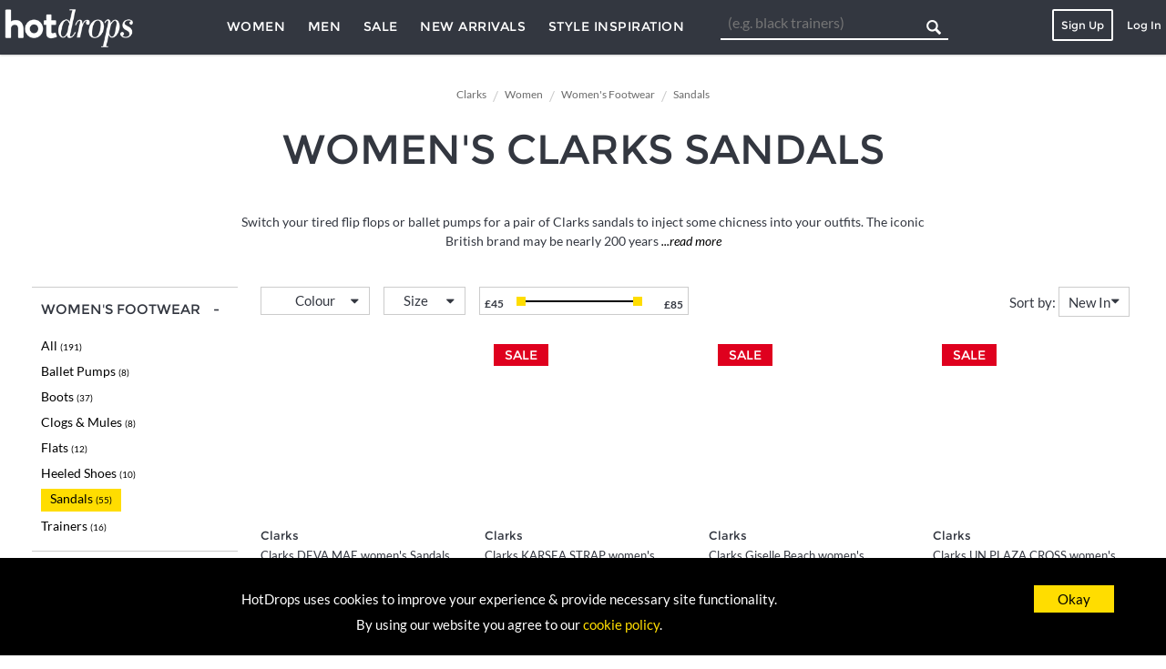

--- FILE ---
content_type: text/html; charset=UTF-8
request_url: https://www.hotdrops.com/uk/clarks/women/sandals
body_size: 13808
content:
<!DOCTYPE html>
<html lang="en">
<head>
	<meta http-equiv="Content-Type" content="text/html; charset=UTF-8">
	<meta name="viewport" content="width=device-width, initial-scale=1, minimum-scale=1, user-scalable=no">
	<meta name="csrf_token" content="f1ikkvvo9v92dO40qlHcfbl1nFOfoiKAGT3nvgoo">

	    <title>Clarks Womens Sandals Sale &amp; New In | Strappy, Block Heel, Flat</title>
    <meta name="title" content="Clarks Womens Sandals Sale &amp; New In | Strappy, Block Heel, Flat">
    <meta name="description" content="Shop the women&#039;s Clarks sandals collection across strappy, flat &amp; block heel styles. Find new arrivals &amp; save with Clarks women&#039;s sandals sale alerts">
    
		            <link rel="canonical" href="https://www.hotdrops.com/uk/clarks/women/sandals" />
											<link rel="next" href="https://www.hotdrops.com/uk/clarks/women/sandals?page=2" />
			
	<!--	Font Files -->
   
		<link rel="stylesheet" href="/css/main-css.css">

	<!-- jQuery -->
	<script src="/js/jquery.min.js"></script>
	<script>
	var mwu = 'https://www.hotdrops.com/uk';	var v_id = null;	vDt  = {"brand_id":"396","sub_category_id":"10"}; vDt.url_slug =  window.location.href.replace(mwu, ''); vDt.full_referrer = '';
	$.ajax({type: 'POST', async: true, url: mwu+'/analytics/start-visit', data: vDt	}).done(function(data){ v_id = data.v_id;});
	</script>

	<!-- Favicons -->
	<link rel="apple-touch-icon-precomposed" sizes="57x57" href="/images/favicon/apple-touch-icon-57x57.png" />
	<link rel="apple-touch-icon-precomposed" sizes="114x114" href="/images/favicon/apple-touch-icon-114x114.png" />
	<link rel="apple-touch-icon-precomposed" sizes="72x72" href="/images/favicon/apple-touch-icon-72x72.png" />
	<link rel="apple-touch-icon-precomposed" sizes="144x144" href="/images/favicon/apple-touch-icon-144x144.png" />
	<link rel="apple-touch-icon-precomposed" sizes="60x60" href="/images/favicon/apple-touch-icon-60x60.png" />
	<link rel="apple-touch-icon-precomposed" sizes="120x120" href="/images/favicon/apple-touch-icon-120x120.png" />
	<link rel="apple-touch-icon-precomposed" sizes="76x76" href="/images/favicon/apple-touch-icon-76x76.png" />
	<link rel="apple-touch-icon-precomposed" sizes="152x152" href="/images/favicon/apple-touch-icon-152x152.png" />
	<link rel="icon" type="image/png" href="/images/favicon/favicon-196x196.png" sizes="196x196" />
	<link rel="icon" type="image/png" href="/images/favicon/favicon-96x96.png" sizes="96x96" />
	<link rel="icon" type="image/png" href="/images/favicon/favicon-32x32.png" sizes="32x32" />
	<link rel="icon" type="image/png" href="/images/favicon/favicon-16x16.png" sizes="16x16" />
	<link rel="icon" type="image/png" href="/images/favicon/favicon-128.png" sizes="128x128" />
	<meta name="application-name" content="&nbsp;"/>
	<meta name="msapplication-TileColor" content="#FFFFFF" />
	<meta name="msapplication-TileImage" content="/images/favicon/mstile-144x144.png" />
	<meta name="msapplication-square70x70logo" content="/images/favicon/mstile-70x70.png" />
	<meta name="msapplication-square150x150logo" content="/images/favicon/mstile-150x150.png" />
	<meta name="msapplication-wide310x150logo" content="/images/favicon/mstile-310x150.png" />
	<meta name="msapplication-square310x310logo" content="/images/favicon/mstile-310x310.png" />

</head>
<body>


	
<div class="pageWrapper">

    <section class="headerWrapper clearfix">
  <header class="clearfix">
        <span class="hamburger">
          <a class="nav-toggle">
              <span class="icon-bar"></span>
              <span class="icon-bar"></span>
              <span class="icon-bar"></span>
          </a>
          </span>
    <div class="logo">
      <a class="transition" href="https://www.hotdrops.com/uk/"><img alt="Hot Drops Logo" src="/images/logo.png" /></a>
    </div>
                    <span class="mobileWrap clearfix">
              <nav class="mainNav">
                  <ul class="level1">
                      <li class="hasChildren">
                          <a>Women</a>
                          <div class="level2">
                          <ul class="clearfix">
                              <li class="hasChildren">
                                <a>Womenswear</a>
                                <ul class="level3 clearfix">
                                    <li class="all"><a class="transition" href="https://www.hotdrops.com/uk/women/womenswear">Shop All</a></li>
                                    <div class="clearfix">
                                                                                                                                                                            <li><a class="transition" href="https://www.hotdrops.com/uk/women/activewear">Activewear</a></li>
                                                                                                                                                                                                                                                                   <li><a class="transition" href="https://www.hotdrops.com/uk/women/blazers">Blazers</a></li>
                                                                                                                                                                                                                                                                   <li><a class="transition" href="https://www.hotdrops.com/uk/women/coats-and-jackets">Coats &amp; Jackets</a></li>
                                                                                                                                                                                                                                                                   <li><a class="transition" href="https://www.hotdrops.com/uk/women/dresses">Dresses</a></li>
                                                                                                                                                                                                                                                                   <li><a class="transition" href="https://www.hotdrops.com/uk/women/dungarees">Dungarees</a></li>
                                                                                                                                                                                                                                                                   <li><a class="transition" href="https://www.hotdrops.com/uk/women/festival-fashion">Festival Fashion</a></li>
                                                                                                                                                                                                                                                                   <li><a class="transition" href="https://www.hotdrops.com/uk/women/jeans">Jeans</a></li>
                                                                                                                                                                                                                                                                   <li><a class="transition" href="https://www.hotdrops.com/uk/women/joggers-and-sweatpants">Joggers &amp; Sweatpants</a></li>
                                                                                                                                                                                                                                                                   <li><a class="transition" href="https://www.hotdrops.com/uk/women/jumpers">Jumpers &amp; Sweaters</a></li>
                                                                                                                                                                                                                                                                   <li><a class="transition" href="https://www.hotdrops.com/uk/women/jumpsuits-and-playsuits">Jumpsuits &amp; Playsuits</a></li>
                                                                                                                                                                                                                                                                   <li><a class="transition" href="https://www.hotdrops.com/uk/women/knitwear">Knitwear</a></li>
                                                                                                                                                                                                                                                                   <li><a class="transition" href="https://www.hotdrops.com/uk/women/leggings">Leggings</a></li>
                                             </div>
                                             <div class="clearfix">
                                                                                                                                                                                                                                                                   <li><a class="transition" href="https://www.hotdrops.com/uk/women/lingerie">Lingerie &amp; Nightwear</a></li>
                                                                                                                                                                                                                                                                   <li><a class="transition" href="https://www.hotdrops.com/uk/women/loungewear">Loungewear</a></li>
                                                                                                                                                                                                                                                                   <li><a class="transition" href="https://www.hotdrops.com/uk/women/maternity-wear">Maternity</a></li>
                                                                                                                                                                                                                                                                   <li><a class="transition" href="https://www.hotdrops.com/uk/women/petite-clothing">Petite Clothing</a></li>
                                                                                                                                                                                                                                                                   <li><a class="transition" href="https://www.hotdrops.com/uk/women/shirts-and-blouses">Shirts &amp; Blouses</a></li>
                                                                                                                                                                                                                                                                   <li><a class="transition" href="https://www.hotdrops.com/uk/women/shorts">Shorts</a></li>
                                                                                                                                                                                                                                                                   <li><a class="transition" href="https://www.hotdrops.com/uk/women/skirts">Skirts</a></li>
                                                                                                                                                                                                                                                                   <li><a class="transition" href="https://www.hotdrops.com/uk/women/suits">Suits</a></li>
                                                                                                                                                                                                                                                                   <li><a class="transition" href="https://www.hotdrops.com/uk/women/swimwear">Swimwear</a></li>
                                                                                                                                                                                                                                                                   <li><a class="transition" href="https://www.hotdrops.com/uk/women/tops">Tops</a></li>
                                                                                                                                                                                                                                                                   <li><a class="transition" href="https://www.hotdrops.com/uk/women/trousers">Trousers</a></li>
                                                                                                                                                                                                                                                                                                                                                                                                                                                                                                                   <li><a class="transition" href="https://www.hotdrops.com/uk/women/workwear">Workwear</a></li>
                                                                                                                                                                 </div>
                                  </ul>
                              </li>
                              <li class="hasChildren">
                                <a>Accessories</a>
                                <ul class="level3 clearfix">
                                    <li class="all"><a class="transition" href="https://www.hotdrops.com/uk/women/womens-accessories">Shop All</a></li>
                                      <div class="clearfix">
                                                                                                                                  <li><a class="transition" href="https://www.hotdrops.com/uk/women/bags">Bags</a></li>
                                                                                                                                                                              <li><a class="transition" href="https://www.hotdrops.com/uk/women/belts">Belts</a></li>
                                                                                                                                                                              <li><a class="transition" href="https://www.hotdrops.com/uk/women/gloves">Gloves</a></li>
                                                                                                                                                                              <li><a class="transition" href="https://www.hotdrops.com/uk/women/hair-accessories">Hair Accessories</a></li>
                                                                                                                                                                              <li><a class="transition" href="https://www.hotdrops.com/uk/women/handbags">Handbags</a></li>
                                                                                                                                                                              <li><a class="transition" href="https://www.hotdrops.com/uk/women/hats">Hats</a></li>
                                                                                                                                                                              <li><a class="transition" href="https://www.hotdrops.com/uk/women/jewellery">Jewellery</a></li>
                                            </div>
                                            <div class="clearfix">
                                                                                                                                                                              <li><a class="transition" href="https://www.hotdrops.com/uk/women/purses">Purses</a></li>
                                                                                                                                                                              <li><a class="transition" href="https://www.hotdrops.com/uk/women/scarves">Scarves</a></li>
                                                                                                                                                                              <li><a class="transition" href="https://www.hotdrops.com/uk/women/sunglasses">Sunglasses</a></li>
                                                                                                                                                                              <li><a class="transition" href="https://www.hotdrops.com/uk/women/tablet-and-phone-cases">Tablet &amp; Phone Cases</a></li>
                                                                                                                                                                              <li><a class="transition" href="https://www.hotdrops.com/uk/women/watches">Watches</a></li>
                                                                                                                          </div>
                                  </ul>
                              </li>
                              <li class="hasChildren">
                                <a>Footwear</a>
                                  <ul class="level3 clearfix">
                                    <li class="all"><a class="transition" href="https://www.hotdrops.com/uk/women/womens-footwear">Shop All</a></li>
                                    <div class="clearfix">
                                                                                                                      <li><a class="transition" href="https://www.hotdrops.com/uk/women/ankle-boots">Ankle Boots</a></li>
                                                                                                                                                              <li><a class="transition" href="https://www.hotdrops.com/uk/women/ballet-pumps">Ballet Pumps</a></li>
                                                                                                                                                              <li><a class="transition" href="https://www.hotdrops.com/uk/women/boat-shoes">Boat Shoes</a></li>
                                                                                                                                                              <li><a class="transition" href="https://www.hotdrops.com/uk/women/boots">Boots</a></li>
                                                                                                                                                              <li><a class="transition" href="https://www.hotdrops.com/uk/women/clogs-and-mules">Clogs &amp; Mules</a></li>
                                                                                                                                                              <li><a class="transition" href="https://www.hotdrops.com/uk/women/court-shoes">Court Shoes</a></li>
                                                                                                                                                              <li><a class="transition" href="https://www.hotdrops.com/uk/women/flats">Flats</a></li>
                                                                                                                                                              <li><a class="transition" href="https://www.hotdrops.com/uk/women/flip-flops">Flip-Flops</a></li>
                                        </div>
                                        <div class="clearfix">
                                                                                                                                                              <li><a class="transition" href="https://www.hotdrops.com/uk/women/heeled-shoes">Heeled Shoes</a></li>
                                                                                                                                                              <li><a class="transition" href="https://www.hotdrops.com/uk/women/high-heels">High Heels</a></li>
                                                                                                                                                              <li><a class="transition" href="https://www.hotdrops.com/uk/women/sandals">Sandals</a></li>
                                                                                                                                                              <li><a class="transition" href="https://www.hotdrops.com/uk/women/slip-ons">Slip Ons</a></li>
                                                                                                                                                              <li><a class="transition" href="https://www.hotdrops.com/uk/women/slippers">Slippers</a></li>
                                                                                                                                                              <li><a class="transition" href="https://www.hotdrops.com/uk/women/trainers">Trainers</a></li>
                                                                                                                                                              <li><a class="transition" href="https://www.hotdrops.com/uk/women/wedges">Wedges</a></li>
                                                                                                                                                              <li><a class="transition" href="https://www.hotdrops.com/uk/women/wellies">Wellies</a></li>
                                                                                                                </div>
                                  </ul>
                              </li>
                          </ul>
                          </div>
                      </li>
                      <li class="hasChildren">
                          <a>Men</a>
                          <div class="level2">
                          <ul class="clearfix">
                              <li class="hasChildren">
                                <a>Menswear</a>
                                <ul class="level3 clearfix">
                                  <li class="all"><a class="transition" href="https://www.hotdrops.com/uk/men/menswear">Shop All</a></li>
                                  <div class="clearfix">
                                                                                                                                                                    <li><a class="transition" href="https://www.hotdrops.com/uk/men/blazers">Blazers</a></li>
                                                                                                                                                                                                                                                       <li><a class="transition" href="https://www.hotdrops.com/uk/men/chinos">Chinos</a></li>
                                                                                                                                                                                                                                                       <li><a class="transition" href="https://www.hotdrops.com/uk/men/coats-and-jackets">Coats &amp; Jackets</a></li>
                                                                                                                                                                                                                                                       <li><a class="transition" href="https://www.hotdrops.com/uk/men/hoodies">Hoodies</a></li>
                                                                                                                                                                                                                                                       <li><a class="transition" href="https://www.hotdrops.com/uk/men/jeans">Jeans</a></li>
                                                                                                                                                                                                                                                       <li><a class="transition" href="https://www.hotdrops.com/uk/men/joggers-and-sweatpants">Joggers &amp; Sweatpants</a></li>
                                                                                                                                                                                                                                                       <li><a class="transition" href="https://www.hotdrops.com/uk/men/jumpers-and-cardigans">Jumpers &amp; Cardigans</a></li>
                                                                                                                                                                                                                                                       <li><a class="transition" href="https://www.hotdrops.com/uk/men/knitwear">Knitwear</a></li>
                                                                                                                                                                                                                                                       <li><a class="transition" href="https://www.hotdrops.com/uk/men/loungewear">Loungewear</a></li>
                                           </div>
                                           <div class="clearfix">
                                                                                                                                                                                                                                                                                                                                                                                                                                                                                           <li><a class="transition" href="https://www.hotdrops.com/uk/men/nightwear">Nightwear</a></li>
                                                                                                                                                                                                                                                       <li><a class="transition" href="https://www.hotdrops.com/uk/men/shirts">Shirts</a></li>
                                                                                                                                                                                                                                                       <li><a class="transition" href="https://www.hotdrops.com/uk/men/shorts">Shorts</a></li>
                                                                                                                                                                                                                                                       <li><a class="transition" href="https://www.hotdrops.com/uk/men/sportswear">Sportswear</a></li>
                                                                                                                                                                                                                                                       <li><a class="transition" href="https://www.hotdrops.com/uk/men/suits">Suits &amp; Formalwear</a></li>
                                                                                                                                                                                                                                                       <li><a class="transition" href="https://www.hotdrops.com/uk/men/swimwear">Swimwear</a></li>
                                                                                                                                                                                                                                                       <li><a class="transition" href="https://www.hotdrops.com/uk/men/tops">Tops</a></li>
                                                                                                                                                                                                                                                       <li><a class="transition" href="https://www.hotdrops.com/uk/men/trousers">Trousers</a></li>
                                                                                                                                                                                                                                                       <li><a class="transition" href="https://www.hotdrops.com/uk/men/underwear">Underwear</a></li>
                                                                                                                                                         </div>
                                  </ul>
                              </li>
                              <li class="hasChildren">
                                <a >Accessories</a>
                                <ul class="level3 clearfix">
                                  <li class="all"><a class="transition" href="https://www.hotdrops.com/uk/men/mens-accessories">Shop All</a></li>
                                  <div class="clearfix">
                                                                                                                      <li><a class="transition" href="https://www.hotdrops.com/uk/men/bags">Bags</a></li>
                                                                                                                                                              <li><a class="transition" href="https://www.hotdrops.com/uk/men/belts">Belts</a></li>
                                                                                                                                                              <li><a class="transition" href="https://www.hotdrops.com/uk/men/caps-and-hats">Caps &amp; Hats</a></li>
                                                                                                                                                              <li><a class="transition" href="https://www.hotdrops.com/uk/men/cufflinks">Cufflinks</a></li>
                                                                                                                                                              <li><a class="transition" href="https://www.hotdrops.com/uk/men/gloves">Gloves</a></li>
                                                                                                                                                              <li><a class="transition" href="https://www.hotdrops.com/uk/men/jewellery">Jewellery</a></li>
                                                                                                                                                              <li><a class="transition" href="https://www.hotdrops.com/uk/men/phone-and-tablet-cases">Phone &amp; Tablet Cases</a></li>
                                        </div>
                                        <div class="clearfix">
                                                                                                                                                              <li><a class="transition" href="https://www.hotdrops.com/uk/men/pocket-squares">Pocket Squares</a></li>
                                                                                                                                                              <li><a class="transition" href="https://www.hotdrops.com/uk/men/scarves">Scarves</a></li>
                                                                                                                                                              <li><a class="transition" href="https://www.hotdrops.com/uk/men/sunglasses">Sunglasses</a></li>
                                                                                                                                                              <li><a class="transition" href="https://www.hotdrops.com/uk/men/mens-ties">Ties</a></li>
                                                                                                                                                              <li><a class="transition" href="https://www.hotdrops.com/uk/men/wallets">Wallets</a></li>
                                                                                                                                                              <li><a class="transition" href="https://www.hotdrops.com/uk/men/watches">Watches</a></li>
                                                                                                              </div>
                                  </ul>
                              </li>
                              <li class="hasChildren">
                                <a>Footwear</a>
                                  <ul class="level3 clearfix">
                                    <li class="all"><a class="transition" href="https://www.hotdrops.com/uk/men/mens-footwear">Shop All</a></li>
                                    <div class="clearfix">
                                                                                                                      <li><a class="transition" href="https://www.hotdrops.com/uk/men/boat-shoes">Boat Shoes</a></li>
                                                                                                                                                              <li><a class="transition" href="https://www.hotdrops.com/uk/men/boots">Boots</a></li>
                                                                                                                                                              <li><a class="transition" href="https://www.hotdrops.com/uk/men/brogues">Brogues</a></li>
                                                                                                                                                              <li><a class="transition" href="https://www.hotdrops.com/uk/men/espadrilles">Espadrilles</a></li>
                                                                                                                                                              <li><a class="transition" href="https://www.hotdrops.com/uk/men/flip-flops">Flip Flops</a></li>
                                                                                                                                                              <li><a class="transition" href="https://www.hotdrops.com/uk/men/formal-shoes">Formal Shoes</a></li>
                                                                                                                                                              <li><a class="transition" href="https://www.hotdrops.com/uk/men/loafers">Loafers</a></li>
                                        </div>
                                        <div class="clearfix">
                                                                                                                                                              <li><a class="transition" href="https://www.hotdrops.com/uk/men/mules">Mules</a></li>
                                                                                                                                                              <li><a class="transition" href="https://www.hotdrops.com/uk/men/plimsolls">Plimsolls</a></li>
                                                                                                                                                              <li><a class="transition" href="https://www.hotdrops.com/uk/men/sandals">Sandals</a></li>
                                                                                                                                                              <li><a class="transition" href="https://www.hotdrops.com/uk/men/slip-ons">Slip Ons</a></li>
                                                                                                                                                              <li><a class="transition" href="https://www.hotdrops.com/uk/men/slippers">Slippers</a></li>
                                                                                                                                                              <li><a class="transition" href="https://www.hotdrops.com/uk/men/trainers">Trainers</a></li>
                                                                                                                                                              <li><a class="transition" href="https://www.hotdrops.com/uk/men/wellies">Wellies</a></li>
                                                                                                                </div>
                                  </ul>
                              </li>
                          </ul>
                          </div>
                      </li>
                      <li><a class="transition saleMenuBtn" href="https://www.hotdrops.com/uk/sale">Sale</a></li>
                      <li><a class="transition arrivalsMenuBtn" href="https://www.hotdrops.com/uk/new-arrivals">New Arrivals</a></li>
                      <li><a class="transition" href="https://www.hotdrops.com/uk/blog">Style Inspiration</a></li>
                  </ul>
              </nav>
              <form name="searchNav" method="get" class="searchNav" id="searchNav" action="https://www.hotdrops.com/uk/search">
                                    <input type="text" placeholder="(e.g. black trainers)" name="query" class="searchInput" />
                  <input type="submit" class="searchSubmit" value=""/>
              </form>
              <i class="icon-search tabletSearch"></i>
          </span>
          <div class="menuProfile loggedOut">
            <i class="icon-user"></i>
            <div class="wrap4Mobile">
              <a class="register" href="https://www.hotdrops.com/uk/">Sign Up</a>
              <a class="login">Log In</a>
              <div class="loginMenu">
                <span class="closeBox"><i class="icon-cancel"></i></span>
                  <form method="POST" action="https://www.hotdrops.com/uk/partners/login" accept-charset="UTF-8" id="loginform" class="form"><input name="_token" type="hidden" value="f1ikkvvo9v92dO40qlHcfbl1nFOfoiKAGT3nvgoo">
                      <div class="form-group" id="form-errors"></div>
                      <div class="form-group">
                          <input id="username" placeholder="Username or Email" type="text" name="email">
                      </div>
                      <div class="form-group">
                          <input id="password" placeholder="Password" type="password" name="password">
                      </div>
                      <div class="checkbox">
                          <label>
                          <input type="checkbox" name="remember"><em>Remember me</em>
                          </label>
                      </div>
                      <div class="form-group button">
                          <button type="submit">Log in</button>
                      </div>
                  </form>
                  <div class="form-group forgotten">
                      <a class="transition" href="#">Forgotten your password?</a>
                  </div>
                  <form method="POST" action="https://www.hotdrops.com/uk/password/email" accept-charset="UTF-8" id="forgotPw"><input name="_token" type="hidden" value="f1ikkvvo9v92dO40qlHcfbl1nFOfoiKAGT3nvgoo">
                  <div id="reset-errors">Please enter your email address below to receive instructions on resetting your password</div>
                    <div class="form-group">
                        <input id="forgottenEmail" placeholder="Your Email" type="email" name="email" value="">
                    </div>
                    <div class="form-group button">
                      <button type="submit">Reset Password</button>
                    </div>
                  </form>
                  <div class="socialButtons">
                                        </div>
              </div>
              <div class="blackOverlay"></div>
            </div>
          </div>

          
  </header>
</section>
<span id="activeMenu"></span>




            <div class="breadcrumb">
            <div itemscope itemtype="http://data-vocabulary.org/Breadcrumb">
                <a href="https://www.hotdrops.com/uk/clarks" itemprop="url">
                    <span itemprop="title">Clarks</span>
                </a>
            </div>
            <div itemscope itemtype="http://data-vocabulary.org/Breadcrumb">
                <a href="https://www.hotdrops.com/uk/clarks/women/womenswear" itemprop="url">
                    <span itemprop="title">Women</span>
                </a>
            </div>
                            <div itemscope itemtype="http://data-vocabulary.org/Breadcrumb">
                    <a href="womens-footwear" itemprop="url">
                        <span itemprop="title">Women&#039;s Footwear</span>
                    </a>
                </div>
                        <div itemscope itemtype="http://data-vocabulary.org/Breadcrumb">
                <a href="sandals" itemprop="url">
                    <span itemprop="title">Sandals</span>
                </a>
            </div>
        </div>
    
    <h1 class="categoryTitle">Women&#039;s Clarks Sandals</h1>

    <div class="catDescription">
                <p>
Switch your tired flip flops or ballet pumps for a pair of Clarks sandals to inject some chicness into your outfits. The iconic British brand may be nearly 200 years old but the collection is right on trend this season. Alongside classic strappy styles you'll find fashion-forward gladiator sandals to add some attitude to your wardrobe. All styles are available in a wide range of colours so it's easy to find the perfect Clarks women's sandals for both casual and more formal occasions. When you do need a couple of extra inches, look to block heel styles that will take you from day to night with a quick change of dress. Shop the drop today across all new arrivals plus our picks from the Clarks sales on right now at your favourite stores. </p>

            </div>

    <section class="resultsPage clearfix">

        <div class="filters">
      
        <div>
      <h4 class="active">Women&#039;s Footwear</h4>
      <ul class="productType">
                        <li><a href="https://www.hotdrops.com/uk/clarks/women/womens-footwear">All
                 <em class="prod_count">(191)</em>               </a></li>
          
                                                                <li><a href="https://www.hotdrops.com/uk/clarks/women/ballet-pumps">Ballet Pumps
                   <em class="prod_count">(8)</em>                 </a></li>
                                                                              <li><a href="https://www.hotdrops.com/uk/clarks/women/boots">Boots
                   <em class="prod_count">(37)</em>                 </a></li>
                                                      <li><a href="https://www.hotdrops.com/uk/clarks/women/clogs-and-mules">Clogs &amp; Mules
                   <em class="prod_count">(8)</em>                 </a></li>
                                                                              <li><a href="https://www.hotdrops.com/uk/clarks/women/flats">Flats
                   <em class="prod_count">(12)</em>                 </a></li>
                                                                              <li><a href="https://www.hotdrops.com/uk/clarks/women/heeled-shoes">Heeled Shoes
                   <em class="prod_count">(10)</em>                 </a></li>
                                                                              <li><a href="https://www.hotdrops.com/uk/clarks/women/sandals">Sandals
                   <em class="prod_count">(55)</em>                 </a></li>
                                                                                                      <li><a href="https://www.hotdrops.com/uk/clarks/women/trainers">Trainers
                   <em class="prod_count">(16)</em>                 </a></li>
                                                                              </ul>
    </div>
      
    <div>
        <h4 class="active">New Arrivals</h4>
        <ul class="productNew  noClick">
            <li><span></span><a rel="arrivals" id="1">Added today</a></li>
            <li><span></span><a rel="arrivals" id="7">Added this week</a></li>
            <li><span></span><a rel="arrivals" id="30">Added this month</a></li>
        </ul>
    </div>
    <div>
        <h2 class="active">Clarks Sandals on Sale</h2>
        <ul class="productSale noClick">
            <li><span></span><a rel="sales" id="20">20%+</a></li>
            <li><span></span><a rel="sales" id="30">30%+</a></li>
            <li><span></span><a rel="sales" id="40">40%+</a></li>
            <li><span></span><a rel="sales" id="50">50%+</a></li>
            <li><span></span><a rel="sales" id="60">60%+</a></li>
        </ul>
    </div>
            <div>
            <h4 class="active">Related Searches</h4>
            <ul class="productType">
                                                <li><a style="background-color:transparent" href="https://www.hotdrops.com/uk/birkenstock/women/sandals" >
                    Birkenstock Women&#039;s Sandals</a>
                </li>
                                                                <li><a style="background-color:transparent" href="https://www.hotdrops.com/uk/michael-kors/women/sandals" >
                    Michael Kors Women&#039;s Sandals</a>
                </li>
                                                                <li><a style="background-color:transparent" href="https://www.hotdrops.com/uk/ralph-lauren/women/sandals" >
                    Ralph Lauren Women&#039;s Sandals</a>
                </li>
                                                                <li><a style="background-color:transparent" href="https://www.hotdrops.com/uk/ted-baker/women/sandals" >
                    Ted Baker Women&#039;s Sandals</a>
                </li>
                                            </ul>
        </div>
    </div>

        <div class="results">
            <div class="clearfix">
                <div class="topFilters clearfix">
                    <div class="colors topFcontainer">
                        <span class="placeholder">Colour
                            <i class="icon-down-dir"></i>
                        </span>
                        <div class="filtersList">
                            <ul>
                                                                                                <li><a id="8"  style="background-color:#FFFFFF"  title="White"></a></li>
                                                                                                                                <li><a id="25"  style="background-color:#FAF0E6"  title="Cream"></a></li>
                                                                                                                                <li><a id="20"  style="background-color:#D2B48C"  title="Light Brown"></a></li>
                                                                                                                                <li><a id="16"  style="background-color:#8B4513"  title="Brown"></a></li>
                                                                                                                                <li><a id="3" style="background-image:url(/images/colors/gold.png)" title="Gold"></a></li>
                                                                                                                                <li><a id="21"  style="background-color:#FFA07A"  title="Coral"></a></li>
                                                                                                                                <li><a id="9"  style="background-color:#FFA500"  title="Orange"></a></li>
                                                                                                                                <li><a id="23"  style="background-color:#FFC0CB"  title="Pastel Pink"></a></li>
                                                                                                                                <li><a id="13"  style="background-color:#FF1493"  title="Pink"></a></li>
                                                                                                                                <li><a id="11"  style="background-color:#800080"  title="Purple"></a></li>
                                                                                                                                <li><a id="24"  style="background-color:#BBD5CA"  title="Pastel Green"></a></li>
                                                                                                                                <li><a id="14"  style="background-color:#008000"  title="Green"></a></li>
                                                                                                                                <li><a id="18"  style="background-color:#00CED1"  title="Turquoise"></a></li>
                                                                                                                                <li><a id="10"  style="background-color:#0000FF"  title="Blue"></a></li>
                                                                                                                                <li><a id="19"  style="background-color:#87CEFA"  title="Light Blue"></a></li>
                                                                                                                                <li><a id="6"  style="background-color:#D3D3D3"  title="Light Grey"></a></li>
                                                                                                                                <li><a id="17"  style="background-color:#696969"  title="Grey"></a></li>
                                                                                                                                <li><a id="4" style="background-image:url(/images/colors/silver.png)" title="Silver"></a></li>
                                                                                                                                <li><a id="5" style="background-image:url(/images/colors/monochrome.png)" title="Monochrome"></a></li>
                                                                                                                                <li><a id="7"  style="background-color:#000000"  title="Black"></a></li>
                                                                                                                                <li><a id="12"  style="background-color:#FFFF00"  title="Yellow"></a></li>
                                                                                                                                <li><a id="15"  style="background-color:#FF0000"  title="Red"></a></li>
                                                                                                                                <li><a id="1" style="background-image:url(/images/colors/multicolour.png)" title="Multicolour"></a></li>
                                                                                                                                <li><a id="26" style="background-image:url(/images/colors/leopard-print.png)" title="Leopard Print"></a></li>
                                                                                                                                <li><a id="2" style="background-image:url(/images/colors/camouflage.png)" title="Camouflage"></a></li>
                                                                                                                                <li><a id="22" style="background-image:url(/images/colors/floral-print.png)" title="Floral Print"></a></li>
                                                                                            </ul>
                        </div>
                    </div>
                                        <div class="sizes topFcontainer">
                        <span class="placeholder">Size
                            <i class="icon-down-dir"></i>
                        </span>
                        <div class="filtersList">
                            <ul>
                                                                                                            <li><a id="111">UK 2</a></li>
                                                                            <li><a id="346">UK 2.5</a></li>
                                                                            <li><a id="112">UK 3</a></li>
                                                                            <li><a id="113">UK 3.5</a></li>
                                                                            <li><a id="114">UK 4</a></li>
                                                                            <li><a id="115">UK 4.5</a></li>
                                                                            <li><a id="116">UK 5</a></li>
                                                                            <li><a id="117">UK 5.5</a></li>
                                                                            <li><a id="118">UK 6</a></li>
                                                                            <li><a id="119">UK 6.5</a></li>
                                                                            <li><a id="120">UK 7</a></li>
                                                                            <li><a id="121">UK 7.5</a></li>
                                                                            <li><a id="122">UK 8</a></li>
                                                                            <li><a id="123">UK 8.5</a></li>
                                                                            <li><a id="124">UK 9</a></li>
                                                                            <li><a id="125">UK 9.5</a></li>
                                                                            <li><a id="126">UK 10</a></li>
                                                                            <li><a id="347">UK 10.5</a></li>
                                                                            <li><a id="127">UK 11</a></li>
                                                                            <li><a id="128">UK 12</a></li>
                                                                                                </ul>
                        </div>
                    </div>
                                        
                    <div class="price topFcontainer">
                        <span class="placeholder">
                            <input type="hidden" id="theRange" name="theRange" />
                            <em id="minPrice"></em><div id="priceRange" type="slider" name="priceRange"></div><em id="maxPrice"></em>
                        </span>
                    </div>

                    <span class="sortFilter">
                        <em>Sort by: </em>
                        <em class="currentFilter">New In</em>
                        <ul class="sortResults">
                            <li rel="newIn">New In</li>
                                                        <li rel="popularity">Popularity</li>
                            <li rel="priceUp">£ Low to High</li>
                            <li rel="priceDown">£ High to Low</li>
                        </ul>
                    </span>

                </div>
                <div id="productsContainer" class="clearfix">
                    <div class="clearfix">
  <input type="hidden" value="f1ikkvvo9v92dO40qlHcfbl1nFOfoiKAGT3nvgoo" id="token" />
  <div class="listItem  ">
    <div class="itemImage" title="Clarks  DEVA MAE  women&#039;s Sandals in Black" data-original="https://images.weserv.nl/?w=200&amp;h=200&amp;bg=white&amp;url=photos6.rubbersole.co.uk%2Fphotos%2F101%2F10143044%2F10143044_350_A.jpg" style="background-image:none">
                <div class="overlay">
                          <a id="16083695" class="details fancybox" rel="nofollow"  data-fancybox-type="iframe" href="https://www.hotdrops.com/uk/product-summary/16083695/clarks-deva-mae-women-s-sandals-in-black">Details</a>
                        <a target="_blank" class="buyNow prodLink" rel="nofollow" href="https://track.webgains.com/click.html?wgcampaignid=186985&amp;wgprogramid=3552&amp;product=1&amp;wglinkid=107909&amp;productname=Clarks++DEVA+MAE++women%27s+Sandals+in+Black&amp;wgtarget=https://www.rubbersole.co.uk/Clarks_DEVA-MAE-x10143044.php&amp;clickref=guest">Buy Now</a>
            <span style="margin:40px; display:block;">
            </span>
        </div>
    </div>
        <div class="itemDetails">
              <a class="designer">Clarks</a>
              <h3 class="description"><a href="https://track.webgains.com/click.html?wgcampaignid=186985&amp;wgprogramid=3552&amp;product=1&amp;wglinkid=107909&amp;productname=Clarks++DEVA+MAE++women%27s+Sandals+in+Black&amp;wgtarget=https://www.rubbersole.co.uk/Clarks_DEVA-MAE-x10143044.php&amp;clickref=guest" class="prodLink" target="blank" rel="nofollow">Clarks  DEVA MAE  women&#039;s Sandals in Black</a></h3>
              <span class="salePrice">&pound;54.99</span>
    </div>
</div>
  <div class="listItem onSale ">
    <div class="itemImage" title="Clarks  KARSEA STRAP  women&#039;s Sandals in White" data-original="https://images.weserv.nl/?w=200&amp;h=200&amp;bg=white&amp;url=photos6.rubbersole.co.uk%2Fphotos%2F188%2F18858120%2F18858120_350_A.jpg" style="background-image:none">
                  <div class="sale">Sale</div>
                <div class="overlay">
                          <a id="18867612" class="details fancybox" rel="nofollow"  data-fancybox-type="iframe" href="https://www.hotdrops.com/uk/product-summary/18867612/clarks-karsea-strap-women-s-sandals-in-white">Details</a>
                        <a target="_blank" class="buyNow prodLink" rel="nofollow" href="https://track.webgains.com/click.html?wgcampaignid=186985&amp;wgprogramid=3552&amp;product=1&amp;wglinkid=107909&amp;productname=Clarks++KARSEA+STRAP++women%27s+Sandals+in+White&amp;wgtarget=https://www.rubbersole.co.uk/Clarks-KARSEA-STRAP-x18858120.php&amp;clickref=guest">Buy Now</a>
            <span style="margin:40px; display:block;">
            </span>
        </div>
    </div>
        <div class="itemDetails">
              <a class="designer">Clarks</a>
              <h3 class="description"><a href="https://track.webgains.com/click.html?wgcampaignid=186985&amp;wgprogramid=3552&amp;product=1&amp;wglinkid=107909&amp;productname=Clarks++KARSEA+STRAP++women%27s+Sandals+in+White&amp;wgtarget=https://www.rubbersole.co.uk/Clarks-KARSEA-STRAP-x18858120.php&amp;clickref=guest" class="prodLink" target="blank" rel="nofollow">Clarks  KARSEA STRAP  women&#039;s Sandals in White</a></h3>
                    <span class="price">&pound;68.99</span>
              <span class="salePrice">&pound;48.30</span>
    </div>
</div>
  <div class="listItem onSale ">
    <div class="itemImage" title="Clarks  Giselle Beach  women&#039;s Sandals in White" data-original="https://images.weserv.nl/?w=200&amp;h=200&amp;bg=white&amp;url=photos6.rubbersole.co.uk%2Fphotos%2F215%2F21500636%2F21500636_350_A.jpg" style="background-image:none">
                  <div class="sale">Sale</div>
                <div class="overlay">
                          <a id="18827046" class="details fancybox" rel="nofollow"  data-fancybox-type="iframe" href="https://www.hotdrops.com/uk/product-summary/18827046/clarks-giselle-beach-women-s-sandals-in-white">Details</a>
                        <a target="_blank" class="buyNow prodLink" rel="nofollow" href="https://track.webgains.com/click.html?wgcampaignid=186985&amp;wgprogramid=3552&amp;product=1&amp;wglinkid=107909&amp;productname=Clarks++Giselle+Beach++women%27s+Sandals+in+White&amp;wgtarget=https://www.rubbersole.co.uk/Clarks-Giselle-Beach-x21500636.php&amp;clickref=guest">Buy Now</a>
            <span style="margin:40px; display:block;">
            </span>
        </div>
    </div>
        <div class="itemDetails">
              <a class="designer">Clarks</a>
              <h3 class="description"><a href="https://track.webgains.com/click.html?wgcampaignid=186985&amp;wgprogramid=3552&amp;product=1&amp;wglinkid=107909&amp;productname=Clarks++Giselle+Beach++women%27s+Sandals+in+White&amp;wgtarget=https://www.rubbersole.co.uk/Clarks-Giselle-Beach-x21500636.php&amp;clickref=guest" class="prodLink" target="blank" rel="nofollow">Clarks  Giselle Beach  women&#039;s Sandals in White</a></h3>
                    <span class="price">&pound;65.99</span>
              <span class="salePrice">&pound;52.80</span>
    </div>
</div>
  <div class="listItem onSale ">
    <div class="itemImage" title="Clarks  UN PLAZA CROSS  women&#039;s Sandals in Black" data-original="https://images.weserv.nl/?w=200&amp;h=200&amp;bg=white&amp;url=photos6.rubbersole.co.uk%2Fphotos%2F101%2F10143076%2F10143076_350_A.jpg" style="background-image:none">
                  <div class="sale">Sale</div>
                <div class="overlay">
                          <a id="18945768" class="details fancybox" rel="nofollow"  data-fancybox-type="iframe" href="https://www.hotdrops.com/uk/product-summary/18945768/clarks-un-plaza-cross-women-s-sandals-in-black">Details</a>
                        <a target="_blank" class="buyNow prodLink" rel="nofollow" href="https://track.webgains.com/click.html?wgcampaignid=186985&amp;wgprogramid=3552&amp;product=1&amp;wglinkid=107909&amp;productname=Clarks++UN+PLAZA+CROSS++women%27s+Sandals+in+Black&amp;wgtarget=https://www.rubbersole.co.uk/Clarks-UN-PLAZA-CROSS-x10143076.php&amp;clickref=guest">Buy Now</a>
            <span style="margin:40px; display:block;">
            </span>
        </div>
    </div>
        <div class="itemDetails">
              <a class="designer">Clarks</a>
              <h3 class="description"><a href="https://track.webgains.com/click.html?wgcampaignid=186985&amp;wgprogramid=3552&amp;product=1&amp;wglinkid=107909&amp;productname=Clarks++UN+PLAZA+CROSS++women%27s+Sandals+in+Black&amp;wgtarget=https://www.rubbersole.co.uk/Clarks-UN-PLAZA-CROSS-x10143076.php&amp;clickref=guest" class="prodLink" target="blank" rel="nofollow">Clarks  UN PLAZA CROSS  women&#039;s Sandals in Black</a></h3>
                    <span class="price">&pound;72.99</span>
              <span class="salePrice">&pound;65.69</span>
    </div>
</div>
  <div class="listItem onSale ">
    <div class="itemImage" title="Clarks  Sheer65 Block  women&#039;s Sandals in Pink" data-original="https://images.weserv.nl/?w=200&amp;h=200&amp;bg=white&amp;url=photos6.rubbersole.co.uk%2Fphotos%2F186%2F18657337%2F18657337_350_A.jpg" style="background-image:none">
                  <div class="sale">Sale</div>
                <div class="overlay">
                          <a id="17918585" class="details fancybox" rel="nofollow"  data-fancybox-type="iframe" href="https://www.hotdrops.com/uk/product-summary/17918585/clarks-sheer65-block-women-s-sandals-in-pink">Details</a>
                        <a target="_blank" class="buyNow prodLink" rel="nofollow" href="https://track.webgains.com/click.html?wgcampaignid=186985&amp;wgprogramid=3552&amp;product=1&amp;wglinkid=107909&amp;productname=Clarks++Sheer65+Block++women%27s+Sandals+in+Pink&amp;wgtarget=https://www.rubbersole.co.uk/Clarks-Sheer65-Block-x18657337.php&amp;clickref=guest">Buy Now</a>
            <span style="margin:40px; display:block;">
            </span>
        </div>
    </div>
        <div class="itemDetails">
              <a class="designer">Clarks</a>
              <h3 class="description"><a href="https://track.webgains.com/click.html?wgcampaignid=186985&amp;wgprogramid=3552&amp;product=1&amp;wglinkid=107909&amp;productname=Clarks++Sheer65+Block++women%27s+Sandals+in+Pink&amp;wgtarget=https://www.rubbersole.co.uk/Clarks-Sheer65-Block-x18657337.php&amp;clickref=guest" class="prodLink" target="blank" rel="nofollow">Clarks  Sheer65 Block  women&#039;s Sandals in Pink</a></h3>
                    <span class="price">&pound;93.99</span>
              <span class="salePrice">&pound;75.19</span>
    </div>
</div>
  <div class="listItem onSale ">
    <div class="itemImage" title="Clarks  MARITSA95 GLAD  women&#039;s Sandals in Black" data-original="https://images.weserv.nl/?w=200&amp;h=200&amp;bg=white&amp;url=photos6.rubbersole.co.uk%2Fphotos%2F166%2F16644928%2F16644928_350_A.jpg" style="background-image:none">
                  <div class="sale">Sale</div>
                <div class="overlay">
                          <a id="17885639" class="details fancybox" rel="nofollow"  data-fancybox-type="iframe" href="https://www.hotdrops.com/uk/product-summary/17885639/clarks-maritsa95-glad-women-s-sandals-in-black">Details</a>
                        <a target="_blank" class="buyNow prodLink" rel="nofollow" href="https://track.webgains.com/click.html?wgcampaignid=186985&amp;wgprogramid=3552&amp;product=1&amp;wglinkid=107909&amp;productname=Clarks++MARITSA95+GLAD++women%27s+Sandals+in+Black&amp;wgtarget=https://www.rubbersole.co.uk/Clarks_MARITSA95-GLAD-x16644928.php&amp;clickref=guest">Buy Now</a>
            <span style="margin:40px; display:block;">
            </span>
        </div>
    </div>
        <div class="itemDetails">
              <a class="designer">Clarks</a>
              <h3 class="description"><a href="https://track.webgains.com/click.html?wgcampaignid=186985&amp;wgprogramid=3552&amp;product=1&amp;wglinkid=107909&amp;productname=Clarks++MARITSA95+GLAD++women%27s+Sandals+in+Black&amp;wgtarget=https://www.rubbersole.co.uk/Clarks_MARITSA95-GLAD-x16644928.php&amp;clickref=guest" class="prodLink" target="blank" rel="nofollow">Clarks  MARITSA95 GLAD  women&#039;s Sandals in Black</a></h3>
                    <span class="price">&pound;95.99</span>
              <span class="salePrice">&pound;67.20</span>
    </div>
</div>
  <div class="listItem onSale ">
    <div class="itemImage" title="Clarks  KIMMEI WAY  women&#039;s Sandals in Kaki" data-original="https://images.weserv.nl/?w=200&amp;h=200&amp;bg=white&amp;url=photos6.rubbersole.co.uk%2Fphotos%2F188%2F18858129%2F18858129_350_A.jpg" style="background-image:none">
                  <div class="sale">Sale</div>
                <div class="overlay">
                          <a id="17887134" class="details fancybox" rel="nofollow"  data-fancybox-type="iframe" href="https://www.hotdrops.com/uk/product-summary/17887134/clarks-kimmei-way-women-s-sandals-in-kaki">Details</a>
                        <a target="_blank" class="buyNow prodLink" rel="nofollow" href="https://track.webgains.com/click.html?wgcampaignid=186985&amp;wgprogramid=3552&amp;product=1&amp;wglinkid=107909&amp;productname=Clarks++KIMMEI+WAY++women%27s+Sandals+in+Kaki&amp;wgtarget=https://www.rubbersole.co.uk/Clarks_KIMMEI-WAY-x18858129.php&amp;clickref=guest">Buy Now</a>
            <span style="margin:40px; display:block;">
            </span>
        </div>
    </div>
        <div class="itemDetails">
              <a class="designer">Clarks</a>
              <h3 class="description"><a href="https://track.webgains.com/click.html?wgcampaignid=186985&amp;wgprogramid=3552&amp;product=1&amp;wglinkid=107909&amp;productname=Clarks++KIMMEI+WAY++women%27s+Sandals+in+Kaki&amp;wgtarget=https://www.rubbersole.co.uk/Clarks_KIMMEI-WAY-x18858129.php&amp;clickref=guest" class="prodLink" target="blank" rel="nofollow">Clarks  KIMMEI WAY  women&#039;s Sandals in Kaki</a></h3>
                    <span class="price">&pound;104.00</span>
              <span class="salePrice">&pound;83.20</span>
    </div>
</div>
  <div class="listItem onSale ">
    <div class="itemImage" title="Clarks  Caroleigh Star  women&#039;s Sandals in Brown" data-original="https://images.weserv.nl/?w=200&amp;h=200&amp;bg=white&amp;url=photos6.rubbersole.co.uk%2Fphotos%2F215%2F21500591%2F21500591_350_A.jpg" style="background-image:none">
                  <div class="sale">Sale</div>
                <div class="overlay">
                          <a id="18624011" class="details fancybox" rel="nofollow"  data-fancybox-type="iframe" href="https://www.hotdrops.com/uk/product-summary/18624011/clarks-caroleigh-star-women-s-sandals-in-brown">Details</a>
                        <a target="_blank" class="buyNow prodLink" rel="nofollow" href="https://track.webgains.com/click.html?wgcampaignid=186985&amp;wgprogramid=3552&amp;product=1&amp;wglinkid=107909&amp;productname=Clarks++Caroleigh+Star++women%27s+Sandals+in+Brown&amp;wgtarget=https://www.rubbersole.co.uk/Clarks-Caroleigh-Star-x21500591.php&amp;clickref=guest">Buy Now</a>
            <span style="margin:40px; display:block;">
            </span>
        </div>
    </div>
        <div class="itemDetails">
              <a class="designer">Clarks</a>
              <h3 class="description"><a href="https://track.webgains.com/click.html?wgcampaignid=186985&amp;wgprogramid=3552&amp;product=1&amp;wglinkid=107909&amp;productname=Clarks++Caroleigh+Star++women%27s+Sandals+in+Brown&amp;wgtarget=https://www.rubbersole.co.uk/Clarks-Caroleigh-Star-x21500591.php&amp;clickref=guest" class="prodLink" target="blank" rel="nofollow">Clarks  Caroleigh Star  women&#039;s Sandals in Brown</a></h3>
                    <span class="price">&pound;60.99</span>
              <span class="salePrice">&pound;48.80</span>
    </div>
</div>
  <div class="listItem onSale ">
    <div class="itemImage" title="Clarks  ELAYNE CROSS  women&#039;s Sandals in Black" data-original="https://images.weserv.nl/?w=200&amp;h=200&amp;bg=white&amp;url=photos6.rubbersole.co.uk%2Fphotos%2F188%2F18858108%2F18858108_350_A.jpg" style="background-image:none">
                  <div class="sale">Sale</div>
                <div class="overlay">
                          <a id="18191699" class="details fancybox" rel="nofollow"  data-fancybox-type="iframe" href="https://www.hotdrops.com/uk/product-summary/18191699/clarks-elayne-cross-women-s-sandals-in-black">Details</a>
                        <a target="_blank" class="buyNow prodLink" rel="nofollow" href="https://track.webgains.com/click.html?wgcampaignid=186985&amp;wgprogramid=3552&amp;product=1&amp;wglinkid=107909&amp;productname=Clarks++ELAYNE+CROSS++women%27s+Sandals+in+Black&amp;wgtarget=https://www.rubbersole.co.uk/Clarks-ELAYNE-CROSS-x18858108.php&amp;clickref=guest">Buy Now</a>
            <span style="margin:40px; display:block;">
            </span>
        </div>
    </div>
        <div class="itemDetails">
              <a class="designer">Clarks</a>
              <h3 class="description"><a href="https://track.webgains.com/click.html?wgcampaignid=186985&amp;wgprogramid=3552&amp;product=1&amp;wglinkid=107909&amp;productname=Clarks++ELAYNE+CROSS++women%27s+Sandals+in+Black&amp;wgtarget=https://www.rubbersole.co.uk/Clarks-ELAYNE-CROSS-x18858108.php&amp;clickref=guest" class="prodLink" target="blank" rel="nofollow">Clarks  ELAYNE CROSS  women&#039;s Sandals in Black</a></h3>
                    <span class="price">&pound;86.99</span>
              <span class="salePrice">&pound;73.90</span>
    </div>
</div>
  <div class="listItem onSale ">
    <div class="itemImage" title="Clarks  PALM CANDID  women&#039;s Sandals in Beige" data-original="https://images.weserv.nl/?w=200&amp;h=200&amp;bg=white&amp;url=photos6.rubbersole.co.uk%2Fphotos%2F101%2F10143060%2F10143060_350_A.jpg" style="background-image:none">
                  <div class="sale">Sale</div>
                <div class="overlay">
                          <a id="13939172" class="details fancybox" rel="nofollow"  data-fancybox-type="iframe" href="https://www.hotdrops.com/uk/product-summary/13939172/clarks-palm-candid-women-s-sandals-in-beige">Details</a>
                        <a target="_blank" class="buyNow prodLink" rel="nofollow" href="https://track.webgains.com/click.html?wgcampaignid=186985&amp;wgprogramid=3552&amp;product=1&amp;wglinkid=107909&amp;productname=Clarks++PALM+CANDID++women%27s+Sandals+in+Beige&amp;wgtarget=https://www.rubbersole.co.uk/Clarks_PALM-CANDID-x10143060.php&amp;clickref=guest">Buy Now</a>
            <span style="margin:40px; display:block;">
            </span>
        </div>
    </div>
        <div class="itemDetails">
              <a class="designer">Clarks</a>
              <h3 class="description"><a href="https://track.webgains.com/click.html?wgcampaignid=186985&amp;wgprogramid=3552&amp;product=1&amp;wglinkid=107909&amp;productname=Clarks++PALM+CANDID++women%27s+Sandals+in+Beige&amp;wgtarget=https://www.rubbersole.co.uk/Clarks_PALM-CANDID-x10143060.php&amp;clickref=guest" class="prodLink" target="blank" rel="nofollow">Clarks  PALM CANDID  women&#039;s Sandals in Beige</a></h3>
                    <span class="price">&pound;61.99</span>
              <span class="salePrice">&pound;55.79</span>
    </div>
</div>
  <div class="listItem onSale ">
    <div class="itemImage" title="Clarks  Un Perri Way  women&#039;s Sandals in multicolour" data-original="https://images.weserv.nl/?w=200&amp;h=200&amp;bg=white&amp;url=photos6.rubbersole.co.uk%2Fphotos%2F163%2F16375291%2F16375291_350_A.jpg" style="background-image:none">
                  <div class="sale">Sale</div>
                <div class="overlay">
                          <a id="16269354" class="details fancybox" rel="nofollow"  data-fancybox-type="iframe" href="https://www.hotdrops.com/uk/product-summary/16269354/clarks-un-perri-way-women-s-sandals-in-multicolour">Details</a>
                        <a target="_blank" class="buyNow prodLink" rel="nofollow" href="https://track.webgains.com/click.html?wgcampaignid=186985&amp;wgprogramid=3552&amp;product=1&amp;wglinkid=107909&amp;productname=Clarks++Un+Perri+Way++women%27s+Sandals+in+multicolour&amp;wgtarget=https://www.rubbersole.co.uk/Clarks_Un-Perri-Way-x16375291.php&amp;clickref=guest">Buy Now</a>
            <span style="margin:40px; display:block;">
            </span>
        </div>
    </div>
        <div class="itemDetails">
              <a class="designer">Clarks</a>
              <h3 class="description"><a href="https://track.webgains.com/click.html?wgcampaignid=186985&amp;wgprogramid=3552&amp;product=1&amp;wglinkid=107909&amp;productname=Clarks++Un+Perri+Way++women%27s+Sandals+in+multicolour&amp;wgtarget=https://www.rubbersole.co.uk/Clarks_Un-Perri-Way-x16375291.php&amp;clickref=guest" class="prodLink" target="blank" rel="nofollow">Clarks  Un Perri Way  women&#039;s Sandals in multicolour</a></h3>
                    <span class="price">&pound;72.99</span>
              <span class="salePrice">&pound;65.69</span>
    </div>
</div>
  <div class="listItem onSale ">
    <div class="itemImage" title="Clarks  MENA SILK  women&#039;s Sandals in Brown" data-original="https://images.weserv.nl/?w=200&amp;h=200&amp;bg=white&amp;url=photos6.rubbersole.co.uk%2Fphotos%2F166%2F16644930%2F16644930_350_A.jpg" style="background-image:none">
                  <div class="sale">Sale</div>
                <div class="overlay">
                          <a id="17885641" class="details fancybox" rel="nofollow"  data-fancybox-type="iframe" href="https://www.hotdrops.com/uk/product-summary/17885641/clarks-mena-silk-women-s-sandals-in-brown">Details</a>
                        <a target="_blank" class="buyNow prodLink" rel="nofollow" href="https://track.webgains.com/click.html?wgcampaignid=186985&amp;wgprogramid=3552&amp;product=1&amp;wglinkid=107909&amp;productname=Clarks++MENA+SILK++women%27s+Sandals+in+Brown&amp;wgtarget=https://www.rubbersole.co.uk/Clarks_MENA-SILK-x16644930.php&amp;clickref=guest">Buy Now</a>
            <span style="margin:40px; display:block;">
            </span>
        </div>
    </div>
        <div class="itemDetails">
              <a class="designer">Clarks</a>
              <h3 class="description"><a href="https://track.webgains.com/click.html?wgcampaignid=186985&amp;wgprogramid=3552&amp;product=1&amp;wglinkid=107909&amp;productname=Clarks++MENA+SILK++women%27s+Sandals+in+Brown&amp;wgtarget=https://www.rubbersole.co.uk/Clarks_MENA-SILK-x16644930.php&amp;clickref=guest" class="prodLink" target="blank" rel="nofollow">Clarks  MENA SILK  women&#039;s Sandals in Brown</a></h3>
                    <span class="price">&pound;86.99</span>
              <span class="salePrice">&pound;73.90</span>
    </div>
</div>
  <div class="listItem onSale ">
    <div class="itemImage" title="Clarks  Emily Rae  women&#039;s Sandals in Black" data-original="https://images.weserv.nl/?w=200&amp;h=200&amp;bg=white&amp;url=photos6.rubbersole.co.uk%2Fphotos%2F215%2F21500620%2F21500620_350_A.jpg" style="background-image:none">
                  <div class="sale">Sale</div>
                <div class="overlay">
                          <a id="18667374" class="details fancybox" rel="nofollow"  data-fancybox-type="iframe" href="https://www.hotdrops.com/uk/product-summary/18667374/clarks-emily-rae-women-s-sandals-in-black">Details</a>
                        <a target="_blank" class="buyNow prodLink" rel="nofollow" href="https://track.webgains.com/click.html?wgcampaignid=186985&amp;wgprogramid=3552&amp;product=1&amp;wglinkid=107909&amp;productname=Clarks++Emily+Rae++women%27s+Sandals+in+Black&amp;wgtarget=https://www.rubbersole.co.uk/Clarks-Emily-Rae-x21500620.php&amp;clickref=guest">Buy Now</a>
            <span style="margin:40px; display:block;">
            </span>
        </div>
    </div>
        <div class="itemDetails">
              <a class="designer">Clarks</a>
              <h3 class="description"><a href="https://track.webgains.com/click.html?wgcampaignid=186985&amp;wgprogramid=3552&amp;product=1&amp;wglinkid=107909&amp;productname=Clarks++Emily+Rae++women%27s+Sandals+in+Black&amp;wgtarget=https://www.rubbersole.co.uk/Clarks-Emily-Rae-x21500620.php&amp;clickref=guest" class="prodLink" target="blank" rel="nofollow">Clarks  Emily Rae  women&#039;s Sandals in Black</a></h3>
                    <span class="price">&pound;60.99</span>
              <span class="salePrice">&pound;51.80</span>
    </div>
</div>
  <div class="listItem onSale ">
    <div class="itemImage" title="Clarks  BOTANIC IVY  women&#039;s Sandals in Black" data-original="https://images.weserv.nl/?w=200&amp;h=200&amp;bg=white&amp;url=photos6.rubbersole.co.uk%2Fphotos%2F101%2F10143033%2F10143033_350_A.jpg" style="background-image:none">
                  <div class="sale">Sale</div>
                <div class="overlay">
                          <a id="13939171" class="details fancybox" rel="nofollow"  data-fancybox-type="iframe" href="https://www.hotdrops.com/uk/product-summary/13939171/clarks-botanic-ivy-women-s-sandals-in-black">Details</a>
                        <a target="_blank" class="buyNow prodLink" rel="nofollow" href="https://track.webgains.com/click.html?wgcampaignid=186985&amp;wgprogramid=3552&amp;product=1&amp;wglinkid=107909&amp;productname=Clarks++BOTANIC+IVY++women%27s+Sandals+in+Black&amp;wgtarget=https://www.rubbersole.co.uk/Clarks_BOTANIC-IVY-x10143033.php&amp;clickref=guest">Buy Now</a>
            <span style="margin:40px; display:block;">
            </span>
        </div>
    </div>
        <div class="itemDetails">
              <a class="designer">Clarks</a>
              <h3 class="description"><a href="https://track.webgains.com/click.html?wgcampaignid=186985&amp;wgprogramid=3552&amp;product=1&amp;wglinkid=107909&amp;productname=Clarks++BOTANIC+IVY++women%27s+Sandals+in+Black&amp;wgtarget=https://www.rubbersole.co.uk/Clarks_BOTANIC-IVY-x10143033.php&amp;clickref=guest" class="prodLink" target="blank" rel="nofollow">Clarks  BOTANIC IVY  women&#039;s Sandals in Black</a></h3>
                    <span class="price">&pound;74.99</span>
              <span class="salePrice">&pound;67.49</span>
    </div>
</div>
  <div class="listItem onSale ">
    <div class="itemImage" title="Clarks  BOTANIC IVY  women&#039;s Sandals in White" data-original="https://images.weserv.nl/?w=200&amp;h=200&amp;bg=white&amp;url=photos6.rubbersole.co.uk%2Fphotos%2F101%2F10143031%2F10143031_350_A.jpg" style="background-image:none">
                  <div class="sale">Sale</div>
                <div class="overlay">
                          <a id="17884344" class="details fancybox" rel="nofollow"  data-fancybox-type="iframe" href="https://www.hotdrops.com/uk/product-summary/17884344/clarks-botanic-ivy-women-s-sandals-in-white">Details</a>
                        <a target="_blank" class="buyNow prodLink" rel="nofollow" href="https://track.webgains.com/click.html?wgcampaignid=186985&amp;wgprogramid=3552&amp;product=1&amp;wglinkid=107909&amp;productname=Clarks++BOTANIC+IVY++women%27s+Sandals+in+White&amp;wgtarget=https://www.rubbersole.co.uk/Clarks_BOTANIC-IVY-x10143031.php&amp;clickref=guest">Buy Now</a>
            <span style="margin:40px; display:block;">
            </span>
        </div>
    </div>
        <div class="itemDetails">
              <a class="designer">Clarks</a>
              <h3 class="description"><a href="https://track.webgains.com/click.html?wgcampaignid=186985&amp;wgprogramid=3552&amp;product=1&amp;wglinkid=107909&amp;productname=Clarks++BOTANIC+IVY++women%27s+Sandals+in+White&amp;wgtarget=https://www.rubbersole.co.uk/Clarks_BOTANIC-IVY-x10143031.php&amp;clickref=guest" class="prodLink" target="blank" rel="nofollow">Clarks  BOTANIC IVY  women&#039;s Sandals in White</a></h3>
                    <span class="price">&pound;78.99</span>
              <span class="salePrice">&pound;55.30</span>
    </div>
</div>
  <div class="listItem onSale ">
    <div class="itemImage" title="Clarks  Karsea Sun  women&#039;s Sandals in Black" data-original="https://images.weserv.nl/?w=200&amp;h=200&amp;bg=white&amp;url=photos6.rubbersole.co.uk%2Fphotos%2F215%2F21500592%2F21500592_350_A.jpg" style="background-image:none">
                  <div class="sale">Sale</div>
                <div class="overlay">
                          <a id="18689585" class="details fancybox" rel="nofollow"  data-fancybox-type="iframe" href="https://www.hotdrops.com/uk/product-summary/18689585/clarks-karsea-sun-women-s-sandals-in-black">Details</a>
                        <a target="_blank" class="buyNow prodLink" rel="nofollow" href="https://track.webgains.com/click.html?wgcampaignid=186985&amp;wgprogramid=3552&amp;product=1&amp;wglinkid=107909&amp;productname=Clarks++Karsea+Sun++women%27s+Sandals+in+Black&amp;wgtarget=https://www.rubbersole.co.uk/Clarks-Karsea-Sun-x21500592.php&amp;clickref=guest">Buy Now</a>
            <span style="margin:40px; display:block;">
            </span>
        </div>
    </div>
        <div class="itemDetails">
              <a class="designer">Clarks</a>
              <h3 class="description"><a href="https://track.webgains.com/click.html?wgcampaignid=186985&amp;wgprogramid=3552&amp;product=1&amp;wglinkid=107909&amp;productname=Clarks++Karsea+Sun++women%27s+Sandals+in+Black&amp;wgtarget=https://www.rubbersole.co.uk/Clarks-Karsea-Sun-x21500592.php&amp;clickref=guest" class="prodLink" target="blank" rel="nofollow">Clarks  Karsea Sun  women&#039;s Sandals in Black</a></h3>
                    <span class="price">&pound;68.99</span>
              <span class="salePrice">&pound;55.20</span>
    </div>
</div>
  <div class="listItem onSale ">
    <div class="itemImage" title="Clarks  Giselle Cove  women&#039;s Sandals in Black" data-original="https://images.weserv.nl/?w=200&amp;h=200&amp;bg=white&amp;url=photos6.rubbersole.co.uk%2Fphotos%2F215%2F21500586%2F21500586_350_A.jpg" style="background-image:none">
                  <div class="sale">Sale</div>
                <div class="overlay">
                          <a id="18609098" class="details fancybox" rel="nofollow"  data-fancybox-type="iframe" href="https://www.hotdrops.com/uk/product-summary/18609098/clarks-giselle-cove-women-s-sandals-in-black">Details</a>
                        <a target="_blank" class="buyNow prodLink" rel="nofollow" href="https://track.webgains.com/click.html?wgcampaignid=186985&amp;wgprogramid=3552&amp;product=1&amp;wglinkid=107909&amp;productname=Clarks++Giselle+Cove++women%27s+Sandals+in+Black&amp;wgtarget=https://www.rubbersole.co.uk/Clarks-Giselle-Cove-x21500586.php&amp;clickref=guest">Buy Now</a>
            <span style="margin:40px; display:block;">
            </span>
        </div>
    </div>
        <div class="itemDetails">
              <a class="designer">Clarks</a>
              <h3 class="description"><a href="https://track.webgains.com/click.html?wgcampaignid=186985&amp;wgprogramid=3552&amp;product=1&amp;wglinkid=107909&amp;productname=Clarks++Giselle+Cove++women%27s+Sandals+in+Black&amp;wgtarget=https://www.rubbersole.co.uk/Clarks-Giselle-Cove-x21500586.php&amp;clickref=guest" class="prodLink" target="blank" rel="nofollow">Clarks  Giselle Cove  women&#039;s Sandals in Black</a></h3>
                    <span class="price">&pound;68.99</span>
              <span class="salePrice">&pound;55.20</span>
    </div>
</div>
  <div class="listItem onSale ">
    <div class="itemImage" title="Clarks  UN KARELY SUN  women&#039;s Sandals in Black" data-original="https://images.weserv.nl/?w=200&amp;h=200&amp;bg=white&amp;url=photos6.rubbersole.co.uk%2Fphotos%2F101%2F10143072%2F10143072_350_A.jpg" style="background-image:none">
                  <div class="sale">Sale</div>
                <div class="overlay">
                          <a id="13856103" class="details fancybox" rel="nofollow"  data-fancybox-type="iframe" href="https://www.hotdrops.com/uk/product-summary/13856103/clarks-un-karely-sun-women-s-sandals-in-black">Details</a>
                        <a target="_blank" class="buyNow prodLink" rel="nofollow" href="https://track.webgains.com/click.html?wgcampaignid=186985&amp;wgprogramid=3552&amp;product=1&amp;wglinkid=107909&amp;productname=Clarks++UN+KARELY+SUN++women%27s+Sandals+in+Black&amp;wgtarget=https://www.rubbersole.co.uk/Clarks_UN-KARELY-SUN-x10143072.php&amp;clickref=guest">Buy Now</a>
            <span style="margin:40px; display:block;">
            </span>
        </div>
    </div>
        <div class="itemDetails">
              <a class="designer">Clarks</a>
              <h3 class="description"><a href="https://track.webgains.com/click.html?wgcampaignid=186985&amp;wgprogramid=3552&amp;product=1&amp;wglinkid=107909&amp;productname=Clarks++UN+KARELY+SUN++women%27s+Sandals+in+Black&amp;wgtarget=https://www.rubbersole.co.uk/Clarks_UN-KARELY-SUN-x10143072.php&amp;clickref=guest" class="prodLink" target="blank" rel="nofollow">Clarks  UN KARELY SUN  women&#039;s Sandals in Black</a></h3>
                    <span class="price">&pound;92.99</span>
              <span class="salePrice">&pound;83.69</span>
    </div>
</div>
  <div class="listItem onSale ">
    <div class="itemImage" title="Clarks  Clara Rae  women&#039;s Sandals in Black" data-original="https://images.weserv.nl/?w=200&amp;h=200&amp;bg=white&amp;url=photos6.rubbersole.co.uk%2Fphotos%2F215%2F21500623%2F21500623_350_A.jpg" style="background-image:none">
                  <div class="sale">Sale</div>
                <div class="overlay">
                          <a id="18615514" class="details fancybox" rel="nofollow"  data-fancybox-type="iframe" href="https://www.hotdrops.com/uk/product-summary/18615514/clarks-clara-rae-women-s-sandals-in-black">Details</a>
                        <a target="_blank" class="buyNow prodLink" rel="nofollow" href="https://track.webgains.com/click.html?wgcampaignid=186985&amp;wgprogramid=3552&amp;product=1&amp;wglinkid=107909&amp;productname=Clarks++Clara+Rae++women%27s+Sandals+in+Black&amp;wgtarget=https://www.rubbersole.co.uk/Clarks-Clara-Rae-x21500623.php&amp;clickref=guest">Buy Now</a>
            <span style="margin:40px; display:block;">
            </span>
        </div>
    </div>
        <div class="itemDetails">
              <a class="designer">Clarks</a>
              <h3 class="description"><a href="https://track.webgains.com/click.html?wgcampaignid=186985&amp;wgprogramid=3552&amp;product=1&amp;wglinkid=107909&amp;productname=Clarks++Clara+Rae++women%27s+Sandals+in+Black&amp;wgtarget=https://www.rubbersole.co.uk/Clarks-Clara-Rae-x21500623.php&amp;clickref=guest" class="prodLink" target="blank" rel="nofollow">Clarks  Clara Rae  women&#039;s Sandals in Black</a></h3>
                    <span class="price">&pound;60.99</span>
              <span class="salePrice">&pound;48.80</span>
    </div>
</div>
  <div class="listItem onSale ">
    <div class="itemImage" title="Clarks  SHEER65 BLOCK  women&#039;s Sandals in Beige" data-original="https://images.weserv.nl/?w=200&amp;h=200&amp;bg=white&amp;url=photos6.rubbersole.co.uk%2Fphotos%2F188%2F18858151%2F18858151_350_A.jpg" style="background-image:none">
                  <div class="sale">Sale</div>
                <div class="overlay">
                          <a id="17887150" class="details fancybox" rel="nofollow"  data-fancybox-type="iframe" href="https://www.hotdrops.com/uk/product-summary/17887150/clarks-sheer65-block-women-s-sandals-in-beige">Details</a>
                        <a target="_blank" class="buyNow prodLink" rel="nofollow" href="https://track.webgains.com/click.html?wgcampaignid=186985&amp;wgprogramid=3552&amp;product=1&amp;wglinkid=107909&amp;productname=Clarks++SHEER65+BLOCK++women%27s+Sandals+in+Beige&amp;wgtarget=https://www.rubbersole.co.uk/Clarks_SHEER65-BLOCK-x18858151.php&amp;clickref=guest">Buy Now</a>
            <span style="margin:40px; display:block;">
            </span>
        </div>
    </div>
        <div class="itemDetails">
              <a class="designer">Clarks</a>
              <h3 class="description"><a href="https://track.webgains.com/click.html?wgcampaignid=186985&amp;wgprogramid=3552&amp;product=1&amp;wglinkid=107909&amp;productname=Clarks++SHEER65+BLOCK++women%27s+Sandals+in+Beige&amp;wgtarget=https://www.rubbersole.co.uk/Clarks_SHEER65-BLOCK-x18858151.php&amp;clickref=guest" class="prodLink" target="blank" rel="nofollow">Clarks  SHEER65 BLOCK  women&#039;s Sandals in Beige</a></h3>
                    <span class="price">&pound;95.99</span>
              <span class="salePrice">&pound;67.20</span>
    </div>
</div>
  <div class="listItem onSale ">
    <div class="itemImage" title="Clarks  MARGEE EVE  women&#039;s Sandals in Beige" data-original="https://images.weserv.nl/?w=200&amp;h=200&amp;bg=white&amp;url=photos6.rubbersole.co.uk%2Fphotos%2F188%2F18858141%2F18858141_350_A.jpg" style="background-image:none">
                  <div class="sale">Sale</div>
                <div class="overlay">
                          <a id="17887142" class="details fancybox" rel="nofollow"  data-fancybox-type="iframe" href="https://www.hotdrops.com/uk/product-summary/17887142/clarks-margee-eve-women-s-sandals-in-beige">Details</a>
                        <a target="_blank" class="buyNow prodLink" rel="nofollow" href="https://track.webgains.com/click.html?wgcampaignid=186985&amp;wgprogramid=3552&amp;product=1&amp;wglinkid=107909&amp;productname=Clarks++MARGEE+EVE++women%27s+Sandals+in+Beige&amp;wgtarget=https://www.rubbersole.co.uk/Clarks_MARGEE-EVE-x18858141.php&amp;clickref=guest">Buy Now</a>
            <span style="margin:40px; display:block;">
            </span>
        </div>
    </div>
        <div class="itemDetails">
              <a class="designer">Clarks</a>
              <h3 class="description"><a href="https://track.webgains.com/click.html?wgcampaignid=186985&amp;wgprogramid=3552&amp;product=1&amp;wglinkid=107909&amp;productname=Clarks++MARGEE+EVE++women%27s+Sandals+in+Beige&amp;wgtarget=https://www.rubbersole.co.uk/Clarks_MARGEE-EVE-x18858141.php&amp;clickref=guest" class="prodLink" target="blank" rel="nofollow">Clarks  MARGEE EVE  women&#039;s Sandals in Beige</a></h3>
                    <span class="price">&pound;68.99</span>
              <span class="salePrice">&pound;48.30</span>
    </div>
</div>
  <div class="listItem onSale ">
    <div class="itemImage" title="Clarks  MARGEE EVE  women&#039;s Sandals in Black" data-original="https://images.weserv.nl/?w=200&amp;h=200&amp;bg=white&amp;url=photos6.rubbersole.co.uk%2Fphotos%2F188%2F18858140%2F18858140_350_A.jpg" style="background-image:none">
                  <div class="sale">Sale</div>
                <div class="overlay">
                          <a id="17887141" class="details fancybox" rel="nofollow"  data-fancybox-type="iframe" href="https://www.hotdrops.com/uk/product-summary/17887141/clarks-margee-eve-women-s-sandals-in-black">Details</a>
                        <a target="_blank" class="buyNow prodLink" rel="nofollow" href="https://track.webgains.com/click.html?wgcampaignid=186985&amp;wgprogramid=3552&amp;product=1&amp;wglinkid=107909&amp;productname=Clarks++MARGEE+EVE++women%27s+Sandals+in+Black&amp;wgtarget=https://www.rubbersole.co.uk/Clarks_MARGEE-EVE-x18858140.php&amp;clickref=guest">Buy Now</a>
            <span style="margin:40px; display:block;">
            </span>
        </div>
    </div>
        <div class="itemDetails">
              <a class="designer">Clarks</a>
              <h3 class="description"><a href="https://track.webgains.com/click.html?wgcampaignid=186985&amp;wgprogramid=3552&amp;product=1&amp;wglinkid=107909&amp;productname=Clarks++MARGEE+EVE++women%27s+Sandals+in+Black&amp;wgtarget=https://www.rubbersole.co.uk/Clarks_MARGEE-EVE-x18858140.php&amp;clickref=guest" class="prodLink" target="blank" rel="nofollow">Clarks  MARGEE EVE  women&#039;s Sandals in Black</a></h3>
                    <span class="price">&pound;68.99</span>
              <span class="salePrice">&pound;48.30</span>
    </div>
</div>
  <div class="listItem onSale ">
    <div class="itemImage" title="Clarks  UN KARELY SUN  women&#039;s Sandals in Beige" data-original="https://images.weserv.nl/?w=200&amp;h=200&amp;bg=white&amp;url=photos6.rubbersole.co.uk%2Fphotos%2F101%2F10143073%2F10143073_350_A.jpg" style="background-image:none">
                  <div class="sale">Sale</div>
                <div class="overlay">
                          <a id="13878156" class="details fancybox" rel="nofollow"  data-fancybox-type="iframe" href="https://www.hotdrops.com/uk/product-summary/13878156/clarks-un-karely-sun-women-s-sandals-in-beige">Details</a>
                        <a target="_blank" class="buyNow prodLink" rel="nofollow" href="https://track.webgains.com/click.html?wgcampaignid=186985&amp;wgprogramid=3552&amp;product=1&amp;wglinkid=107909&amp;productname=Clarks++UN+KARELY+SUN++women%27s+Sandals+in+Beige&amp;wgtarget=https://www.rubbersole.co.uk/Clarks_UN-KARELY-SUN-x10143073.php&amp;clickref=guest">Buy Now</a>
            <span style="margin:40px; display:block;">
            </span>
        </div>
    </div>
        <div class="itemDetails">
              <a class="designer">Clarks</a>
              <h3 class="description"><a href="https://track.webgains.com/click.html?wgcampaignid=186985&amp;wgprogramid=3552&amp;product=1&amp;wglinkid=107909&amp;productname=Clarks++UN+KARELY+SUN++women%27s+Sandals+in+Beige&amp;wgtarget=https://www.rubbersole.co.uk/Clarks_UN-KARELY-SUN-x10143073.php&amp;clickref=guest" class="prodLink" target="blank" rel="nofollow">Clarks  UN KARELY SUN  women&#039;s Sandals in Beige</a></h3>
                    <span class="price">&pound;96.99</span>
              <span class="salePrice">&pound;58.19</span>
    </div>
</div>
  <div class="listItem onSale ">
    <div class="itemImage" title="Clarks  WILLOW GILD  women&#039;s Sandals in Grey" data-original="https://images.weserv.nl/?w=200&amp;h=200&amp;bg=white&amp;url=photos6.rubbersole.co.uk%2Fphotos%2F166%2F16644947%2F16644947_350_A.jpg" style="background-image:none">
                  <div class="sale">Sale</div>
                <div class="overlay">
                          <a id="17885648" class="details fancybox" rel="nofollow"  data-fancybox-type="iframe" href="https://www.hotdrops.com/uk/product-summary/17885648/clarks-willow-gild-women-s-sandals-in-grey">Details</a>
                        <a target="_blank" class="buyNow prodLink" rel="nofollow" href="https://track.webgains.com/click.html?wgcampaignid=186985&amp;wgprogramid=3552&amp;product=1&amp;wglinkid=107909&amp;productname=Clarks++WILLOW+GILD++women%27s+Sandals+in+Grey&amp;wgtarget=https://www.rubbersole.co.uk/Clarks_WILLOW-GILD-x16644947.php&amp;clickref=guest">Buy Now</a>
            <span style="margin:40px; display:block;">
            </span>
        </div>
    </div>
        <div class="itemDetails">
              <a class="designer">Clarks</a>
              <h3 class="description"><a href="https://track.webgains.com/click.html?wgcampaignid=186985&amp;wgprogramid=3552&amp;product=1&amp;wglinkid=107909&amp;productname=Clarks++WILLOW+GILD++women%27s+Sandals+in+Grey&amp;wgtarget=https://www.rubbersole.co.uk/Clarks_WILLOW-GILD-x16644947.php&amp;clickref=guest" class="prodLink" target="blank" rel="nofollow">Clarks  WILLOW GILD  women&#039;s Sandals in Grey</a></h3>
                    <span class="price">&pound;77.99</span>
              <span class="salePrice">&pound;54.60</span>
    </div>
</div>
  <div class="listItem onSale ">
    <div class="itemImage" title="Clarks  Kimmei Cork  women&#039;s Sandals in White" data-original="https://images.weserv.nl/?w=200&amp;h=200&amp;bg=white&amp;url=photos6.rubbersole.co.uk%2Fphotos%2F215%2F21500585%2F21500585_350_A.jpg" style="background-image:none">
                  <div class="sale">Sale</div>
                <div class="overlay">
                          <a id="18704945" class="details fancybox" rel="nofollow"  data-fancybox-type="iframe" href="https://www.hotdrops.com/uk/product-summary/18704945/clarks-kimmei-cork-women-s-sandals-in-white">Details</a>
                        <a target="_blank" class="buyNow prodLink" rel="nofollow" href="https://track.webgains.com/click.html?wgcampaignid=186985&amp;wgprogramid=3552&amp;product=1&amp;wglinkid=107909&amp;productname=Clarks++Kimmei+Cork++women%27s+Sandals+in+White&amp;wgtarget=https://www.rubbersole.co.uk/Clarks-Kimmei-Cork-x21500585.php&amp;clickref=guest">Buy Now</a>
            <span style="margin:40px; display:block;">
            </span>
        </div>
    </div>
        <div class="itemDetails">
              <a class="designer">Clarks</a>
              <h3 class="description"><a href="https://track.webgains.com/click.html?wgcampaignid=186985&amp;wgprogramid=3552&amp;product=1&amp;wglinkid=107909&amp;productname=Clarks++Kimmei+Cork++women%27s+Sandals+in+White&amp;wgtarget=https://www.rubbersole.co.uk/Clarks-Kimmei-Cork-x21500585.php&amp;clickref=guest" class="prodLink" target="blank" rel="nofollow">Clarks  Kimmei Cork  women&#039;s Sandals in White</a></h3>
                    <span class="price">&pound;77.99</span>
              <span class="salePrice">&pound;62.40</span>
    </div>
</div>
  <div class="listItem onSale ">
    <div class="itemImage" title="Clarks  Clara Rae  women&#039;s Sandals in Kaki" data-original="https://images.weserv.nl/?w=200&amp;h=200&amp;bg=white&amp;url=photos6.rubbersole.co.uk%2Fphotos%2F215%2F21500632%2F21500632_350_A.jpg" style="background-image:none">
                  <div class="sale">Sale</div>
                <div class="overlay">
                          <a id="18615515" class="details fancybox" rel="nofollow"  data-fancybox-type="iframe" href="https://www.hotdrops.com/uk/product-summary/18615515/clarks-clara-rae-women-s-sandals-in-kaki">Details</a>
                        <a target="_blank" class="buyNow prodLink" rel="nofollow" href="https://track.webgains.com/click.html?wgcampaignid=186985&amp;wgprogramid=3552&amp;product=1&amp;wglinkid=107909&amp;productname=Clarks++Clara+Rae++women%27s+Sandals+in+Kaki&amp;wgtarget=https://www.rubbersole.co.uk/Clarks-Clara-Rae-x21500632.php&amp;clickref=guest">Buy Now</a>
            <span style="margin:40px; display:block;">
            </span>
        </div>
    </div>
        <div class="itemDetails">
              <a class="designer">Clarks</a>
              <h3 class="description"><a href="https://track.webgains.com/click.html?wgcampaignid=186985&amp;wgprogramid=3552&amp;product=1&amp;wglinkid=107909&amp;productname=Clarks++Clara+Rae++women%27s+Sandals+in+Kaki&amp;wgtarget=https://www.rubbersole.co.uk/Clarks-Clara-Rae-x21500632.php&amp;clickref=guest" class="prodLink" target="blank" rel="nofollow">Clarks  Clara Rae  women&#039;s Sandals in Kaki</a></h3>
                    <span class="price">&pound;60.99</span>
              <span class="salePrice">&pound;48.80</span>
    </div>
</div>
  <div class="listItem onSale ">
    <div class="itemImage" title="Clarks  MENA SILK  women&#039;s Sandals in Black" data-original="https://images.weserv.nl/?w=200&amp;h=200&amp;bg=white&amp;url=photos6.rubbersole.co.uk%2Fphotos%2F166%2F16644853%2F16644853_350_A.jpg" style="background-image:none">
                  <div class="sale">Sale</div>
                <div class="overlay">
                          <a id="19191991" class="details fancybox" rel="nofollow"  data-fancybox-type="iframe" href="https://www.hotdrops.com/uk/product-summary/19191991/clarks-mena-silk-women-s-sandals-in-black">Details</a>
                        <a target="_blank" class="buyNow prodLink" rel="nofollow" href="https://track.webgains.com/click.html?wgcampaignid=186985&amp;wgprogramid=3552&amp;product=1&amp;wglinkid=107909&amp;productname=Clarks++MENA+SILK++women%27s+Sandals+in+Black&amp;wgtarget=https://www.rubbersole.co.uk/Clarks-MENA-SILK-x16644853.php&amp;clickref=guest">Buy Now</a>
            <span style="margin:40px; display:block;">
            </span>
        </div>
    </div>
        <div class="itemDetails">
              <a class="designer">Clarks</a>
              <h3 class="description"><a href="https://track.webgains.com/click.html?wgcampaignid=186985&amp;wgprogramid=3552&amp;product=1&amp;wglinkid=107909&amp;productname=Clarks++MENA+SILK++women%27s+Sandals+in+Black&amp;wgtarget=https://www.rubbersole.co.uk/Clarks-MENA-SILK-x16644853.php&amp;clickref=guest" class="prodLink" target="blank" rel="nofollow">Clarks  MENA SILK  women&#039;s Sandals in Black</a></h3>
                    <span class="price">&pound;86.99</span>
              <span class="salePrice">&pound;60.90</span>
    </div>
</div>
  <div class="listItem onSale ">
    <div class="itemImage" title="Clarks  Bay Primrose  women&#039;s Sandals in Gold" data-original="https://images.weserv.nl/?w=200&amp;h=200&amp;bg=white&amp;url=photos6.rubbersole.co.uk%2Fphotos%2F856%2F8565022%2F8565022_350_A.jpg" style="background-image:none">
                  <div class="sale">Sale</div>
                <div class="overlay">
                          <a id="18880682" class="details fancybox" rel="nofollow"  data-fancybox-type="iframe" href="https://www.hotdrops.com/uk/product-summary/18880682/clarks-bay-primrose-women-s-sandals-in-gold">Details</a>
                        <a target="_blank" class="buyNow prodLink" rel="nofollow" href="https://track.webgains.com/click.html?wgcampaignid=186985&amp;wgprogramid=3552&amp;product=1&amp;wglinkid=107909&amp;productname=Clarks++Bay+Primrose++women%27s+Sandals+in+Gold&amp;wgtarget=https://www.rubbersole.co.uk/Clarks-Bay-Primrose-x8565022.php&amp;clickref=guest">Buy Now</a>
            <span style="margin:40px; display:block;">
            </span>
        </div>
    </div>
        <div class="itemDetails">
              <a class="designer">Clarks</a>
              <h3 class="description"><a href="https://track.webgains.com/click.html?wgcampaignid=186985&amp;wgprogramid=3552&amp;product=1&amp;wglinkid=107909&amp;productname=Clarks++Bay+Primrose++women%27s+Sandals+in+Gold&amp;wgtarget=https://www.rubbersole.co.uk/Clarks-Bay-Primrose-x8565022.php&amp;clickref=guest" class="prodLink" target="blank" rel="nofollow">Clarks  Bay Primrose  women&#039;s Sandals in Gold</a></h3>
                    <span class="price">&pound;68.99</span>
              <span class="salePrice">&pound;48.30</span>
    </div>
</div>
  <div class="listItem onSale ">
    <div class="itemImage" title="Clarks  MARITSA LARA  women&#039;s Sandals in Grey" data-original="https://images.weserv.nl/?w=200&amp;h=200&amp;bg=white&amp;url=photos6.rubbersole.co.uk%2Fphotos%2F166%2F16644927%2F16644927_350_A.jpg" style="background-image:none">
                  <div class="sale">Sale</div>
                <div class="overlay">
                          <a id="16291918" class="details fancybox" rel="nofollow"  data-fancybox-type="iframe" href="https://www.hotdrops.com/uk/product-summary/16291918/clarks-maritsa-lara-women-s-sandals-in-grey">Details</a>
                        <a target="_blank" class="buyNow prodLink" rel="nofollow" href="https://track.webgains.com/click.html?wgcampaignid=186985&amp;wgprogramid=3552&amp;product=1&amp;wglinkid=107909&amp;productname=Clarks++MARITSA+LARA++women%27s+Sandals+in+Grey&amp;wgtarget=https://www.rubbersole.co.uk/Clarks_MARITSA-LARA-x16644927.php&amp;clickref=guest">Buy Now</a>
            <span style="margin:40px; display:block;">
            </span>
        </div>
    </div>
        <div class="itemDetails">
              <a class="designer">Clarks</a>
              <h3 class="description"><a href="https://track.webgains.com/click.html?wgcampaignid=186985&amp;wgprogramid=3552&amp;product=1&amp;wglinkid=107909&amp;productname=Clarks++MARITSA+LARA++women%27s+Sandals+in+Grey&amp;wgtarget=https://www.rubbersole.co.uk/Clarks_MARITSA-LARA-x16644927.php&amp;clickref=guest" class="prodLink" target="blank" rel="nofollow">Clarks  MARITSA LARA  women&#039;s Sandals in Grey</a></h3>
                    <span class="price">&pound;67.99</span>
              <span class="salePrice">&pound;61.19</span>
    </div>
</div>
  <div class="listItem onSale ">
    <div class="itemImage" title="Clarks  KAYLIN60 GLAD  women&#039;s Sandals in Grey" data-original="https://images.weserv.nl/?w=200&amp;h=200&amp;bg=white&amp;url=photos6.rubbersole.co.uk%2Fphotos%2F166%2F16644915%2F16644915_350_A.jpg" style="background-image:none">
                  <div class="sale">Sale</div>
                <div class="overlay">
                          <a id="17885635" class="details fancybox" rel="nofollow"  data-fancybox-type="iframe" href="https://www.hotdrops.com/uk/product-summary/17885635/clarks-kaylin60-glad-women-s-sandals-in-grey">Details</a>
                        <a target="_blank" class="buyNow prodLink" rel="nofollow" href="https://track.webgains.com/click.html?wgcampaignid=186985&amp;wgprogramid=3552&amp;product=1&amp;wglinkid=107909&amp;productname=Clarks++KAYLIN60+GLAD++women%27s+Sandals+in+Grey&amp;wgtarget=https://www.rubbersole.co.uk/Clarks_KAYLIN60-GLAD-x16644915.php&amp;clickref=guest">Buy Now</a>
            <span style="margin:40px; display:block;">
            </span>
        </div>
    </div>
        <div class="itemDetails">
              <a class="designer">Clarks</a>
              <h3 class="description"><a href="https://track.webgains.com/click.html?wgcampaignid=186985&amp;wgprogramid=3552&amp;product=1&amp;wglinkid=107909&amp;productname=Clarks++KAYLIN60+GLAD++women%27s+Sandals+in+Grey&amp;wgtarget=https://www.rubbersole.co.uk/Clarks_KAYLIN60-GLAD-x16644915.php&amp;clickref=guest" class="prodLink" target="blank" rel="nofollow">Clarks  KAYLIN60 GLAD  women&#039;s Sandals in Grey</a></h3>
                    <span class="price">&pound;77.99</span>
              <span class="salePrice">&pound;54.60</span>
    </div>
</div>
  <div class="listItem onSale ">
    <div class="itemImage" title="Clarks  UN KARELY SUN  women&#039;s Sandals in Gold" data-original="https://images.weserv.nl/?w=200&amp;h=200&amp;bg=white&amp;url=photos6.rubbersole.co.uk%2Fphotos%2F101%2F10143074%2F10143074_350_A.jpg" style="background-image:none">
                  <div class="sale">Sale</div>
                <div class="overlay">
                          <a id="17884348" class="details fancybox" rel="nofollow"  data-fancybox-type="iframe" href="https://www.hotdrops.com/uk/product-summary/17884348/clarks-un-karely-sun-women-s-sandals-in-gold">Details</a>
                        <a target="_blank" class="buyNow prodLink" rel="nofollow" href="https://track.webgains.com/click.html?wgcampaignid=186985&amp;wgprogramid=3552&amp;product=1&amp;wglinkid=107909&amp;productname=Clarks++UN+KARELY+SUN++women%27s+Sandals+in+Gold&amp;wgtarget=https://www.rubbersole.co.uk/Clarks_UN-KARELY-SUN-x10143074.php&amp;clickref=guest">Buy Now</a>
            <span style="margin:40px; display:block;">
            </span>
        </div>
    </div>
        <div class="itemDetails">
              <a class="designer">Clarks</a>
              <h3 class="description"><a href="https://track.webgains.com/click.html?wgcampaignid=186985&amp;wgprogramid=3552&amp;product=1&amp;wglinkid=107909&amp;productname=Clarks++UN+KARELY+SUN++women%27s+Sandals+in+Gold&amp;wgtarget=https://www.rubbersole.co.uk/Clarks_UN-KARELY-SUN-x10143074.php&amp;clickref=guest" class="prodLink" target="blank" rel="nofollow">Clarks  UN KARELY SUN  women&#039;s Sandals in Gold</a></h3>
                    <span class="price">&pound;96.99</span>
              <span class="salePrice">&pound;67.90</span>
    </div>
</div>
  <div class="listItem onSale ">
    <div class="itemImage" title="Clarks  ORINOCO STRAP  women&#039;s Sandals in Black" data-original="https://images.weserv.nl/?w=200&amp;h=200&amp;bg=white&amp;url=photos6.rubbersole.co.uk%2Fphotos%2F188%2F18858146%2F18858146_350_A.jpg" style="background-image:none">
                  <div class="sale">Sale</div>
                <div class="overlay">
                          <a id="18390112" class="details fancybox" rel="nofollow"  data-fancybox-type="iframe" href="https://www.hotdrops.com/uk/product-summary/18390112/clarks-orinoco-strap-women-s-sandals-in-black">Details</a>
                        <a target="_blank" class="buyNow prodLink" rel="nofollow" href="https://track.webgains.com/click.html?wgcampaignid=186985&amp;wgprogramid=3552&amp;product=1&amp;wglinkid=107909&amp;productname=Clarks++ORINOCO+STRAP++women%27s+Sandals+in+Black&amp;wgtarget=https://www.rubbersole.co.uk/Clarks-ORINOCO-STRAP-x18858146.php&amp;clickref=guest">Buy Now</a>
            <span style="margin:40px; display:block;">
            </span>
        </div>
    </div>
        <div class="itemDetails">
              <a class="designer">Clarks</a>
              <h3 class="description"><a href="https://track.webgains.com/click.html?wgcampaignid=186985&amp;wgprogramid=3552&amp;product=1&amp;wglinkid=107909&amp;productname=Clarks++ORINOCO+STRAP++women%27s+Sandals+in+Black&amp;wgtarget=https://www.rubbersole.co.uk/Clarks-ORINOCO-STRAP-x18858146.php&amp;clickref=guest" class="prodLink" target="blank" rel="nofollow">Clarks  ORINOCO STRAP  women&#039;s Sandals in Black</a></h3>
                    <span class="price">&pound;77.99</span>
              <span class="salePrice">&pound;62.40</span>
    </div>
</div>
  <div class="listItem onSale ">
    <div class="itemImage" title="Clarks  MARITSA LARA  women&#039;s Sandals in Black" data-original="https://images.weserv.nl/?w=200&amp;h=200&amp;bg=white&amp;url=photos6.rubbersole.co.uk%2Fphotos%2F101%2F10143047%2F10143047_350_A.jpg" style="background-image:none">
                  <div class="sale">Sale</div>
                <div class="overlay">
                          <a id="19189768" class="details fancybox" rel="nofollow"  data-fancybox-type="iframe" href="https://www.hotdrops.com/uk/product-summary/19189768/clarks-maritsa-lara-women-s-sandals-in-black">Details</a>
                        <a target="_blank" class="buyNow prodLink" rel="nofollow" href="https://track.webgains.com/click.html?wgcampaignid=186985&amp;wgprogramid=3552&amp;product=1&amp;wglinkid=107909&amp;productname=Clarks++MARITSA+LARA++women%27s+Sandals+in+Black&amp;wgtarget=https://www.rubbersole.co.uk/Clarks-MARITSA-LARA-x10143047.php&amp;clickref=guest">Buy Now</a>
            <span style="margin:40px; display:block;">
            </span>
        </div>
    </div>
        <div class="itemDetails">
              <a class="designer">Clarks</a>
              <h3 class="description"><a href="https://track.webgains.com/click.html?wgcampaignid=186985&amp;wgprogramid=3552&amp;product=1&amp;wglinkid=107909&amp;productname=Clarks++MARITSA+LARA++women%27s+Sandals+in+Black&amp;wgtarget=https://www.rubbersole.co.uk/Clarks-MARITSA-LARA-x10143047.php&amp;clickref=guest" class="prodLink" target="blank" rel="nofollow">Clarks  MARITSA LARA  women&#039;s Sandals in Black</a></h3>
                    <span class="price">&pound;86.99</span>
              <span class="salePrice">&pound;60.90</span>
    </div>
</div>
  <div class="listItem onSale ">
    <div class="itemImage" title="Clarks  Tri Alexia  women&#039;s Sandals in Silver" data-original="https://images.weserv.nl/?w=200&amp;h=200&amp;bg=white&amp;url=photos6.rubbersole.co.uk%2Fphotos%2F163%2F16375286%2F16375286_350_A.jpg" style="background-image:none">
                  <div class="sale">Sale</div>
                <div class="overlay">
                          <a id="17439268" class="details fancybox" rel="nofollow"  data-fancybox-type="iframe" href="https://www.hotdrops.com/uk/product-summary/17439268/clarks-tri-alexia-women-s-sandals-in-silver">Details</a>
                        <a target="_blank" class="buyNow prodLink" rel="nofollow" href="https://track.webgains.com/click.html?wgcampaignid=186985&amp;wgprogramid=3552&amp;product=1&amp;wglinkid=107909&amp;productname=Clarks++Tri+Alexia++women%27s+Sandals+in+Silver&amp;wgtarget=https://www.rubbersole.co.uk/Clarks_Tri-Alexia-x16375286.php&amp;clickref=guest">Buy Now</a>
            <span style="margin:40px; display:block;">
            </span>
        </div>
    </div>
        <div class="itemDetails">
              <a class="designer">Clarks</a>
              <h3 class="description"><a href="https://track.webgains.com/click.html?wgcampaignid=186985&amp;wgprogramid=3552&amp;product=1&amp;wglinkid=107909&amp;productname=Clarks++Tri+Alexia++women%27s+Sandals+in+Silver&amp;wgtarget=https://www.rubbersole.co.uk/Clarks_Tri-Alexia-x16375286.php&amp;clickref=guest" class="prodLink" target="blank" rel="nofollow">Clarks  Tri Alexia  women&#039;s Sandals in Silver</a></h3>
                    <span class="price">&pound;74.99</span>
              <span class="salePrice">&pound;67.49</span>
    </div>
</div>
  <div class="listItem onSale ">
    <div class="itemImage" title="Clarks  Raven Mist  women&#039;s Sandals in Black" data-original="https://images.weserv.nl/?w=200&amp;h=200&amp;bg=white&amp;url=photos6.rubbersole.co.uk%2Fphotos%2F856%2F8565010%2F8565010_350_A.jpg" style="background-image:none">
                  <div class="sale">Sale</div>
                <div class="overlay">
                          <a id="17888668" class="details fancybox" rel="nofollow"  data-fancybox-type="iframe" href="https://www.hotdrops.com/uk/product-summary/17888668/clarks-raven-mist-women-s-sandals-in-black">Details</a>
                        <a target="_blank" class="buyNow prodLink" rel="nofollow" href="https://track.webgains.com/click.html?wgcampaignid=186985&amp;wgprogramid=3552&amp;product=1&amp;wglinkid=107909&amp;productname=Clarks++Raven+Mist++women%27s+Sandals+in+Black&amp;wgtarget=https://www.rubbersole.co.uk/Clarks_Raven-Mist-x8565010.php&amp;clickref=guest">Buy Now</a>
            <span style="margin:40px; display:block;">
            </span>
        </div>
    </div>
        <div class="itemDetails">
              <a class="designer">Clarks</a>
              <h3 class="description"><a href="https://track.webgains.com/click.html?wgcampaignid=186985&amp;wgprogramid=3552&amp;product=1&amp;wglinkid=107909&amp;productname=Clarks++Raven+Mist++women%27s+Sandals+in+Black&amp;wgtarget=https://www.rubbersole.co.uk/Clarks_Raven-Mist-x8565010.php&amp;clickref=guest" class="prodLink" target="blank" rel="nofollow">Clarks  Raven Mist  women&#039;s Sandals in Black</a></h3>
                    <span class="price">&pound;95.99</span>
              <span class="salePrice">&pound;57.60</span>
    </div>
</div>
  <div class="listItem onSale ">
    <div class="itemImage" title="Clarks  KARSEA STRAP  women&#039;s Sandals in Black" data-original="https://images.weserv.nl/?w=200&amp;h=200&amp;bg=white&amp;url=photos6.rubbersole.co.uk%2Fphotos%2F188%2F18858118%2F18858118_350_A.jpg" style="background-image:none">
                  <div class="sale">Sale</div>
                <div class="overlay">
                          <a id="17887129" class="details fancybox" rel="nofollow"  data-fancybox-type="iframe" href="https://www.hotdrops.com/uk/product-summary/17887129/clarks-karsea-strap-women-s-sandals-in-black">Details</a>
                        <a target="_blank" class="buyNow prodLink" rel="nofollow" href="https://track.webgains.com/click.html?wgcampaignid=186985&amp;wgprogramid=3552&amp;product=1&amp;wglinkid=107909&amp;productname=Clarks++KARSEA+STRAP++women%27s+Sandals+in+Black&amp;wgtarget=https://www.rubbersole.co.uk/Clarks_KARSEA-STRAP-x18858118.php&amp;clickref=guest">Buy Now</a>
            <span style="margin:40px; display:block;">
            </span>
        </div>
    </div>
        <div class="itemDetails">
              <a class="designer">Clarks</a>
              <h3 class="description"><a href="https://track.webgains.com/click.html?wgcampaignid=186985&amp;wgprogramid=3552&amp;product=1&amp;wglinkid=107909&amp;productname=Clarks++KARSEA+STRAP++women%27s+Sandals+in+Black&amp;wgtarget=https://www.rubbersole.co.uk/Clarks_KARSEA-STRAP-x18858118.php&amp;clickref=guest" class="prodLink" target="blank" rel="nofollow">Clarks  KARSEA STRAP  women&#039;s Sandals in Black</a></h3>
                    <span class="price">&pound;68.99</span>
              <span class="salePrice">&pound;55.19</span>
    </div>
</div>
  <div class="listItem onSale ">
    <div class="itemImage" title="Clarks  LANDRA70 STRAP  women&#039;s Sandals in Brown" data-original="https://images.weserv.nl/?w=200&amp;h=200&amp;bg=white&amp;url=photos6.rubbersole.co.uk%2Fphotos%2F188%2F18858134%2F18858134_350_A.jpg" style="background-image:none">
                  <div class="sale">Sale</div>
                <div class="overlay">
                          <a id="17887137" class="details fancybox" rel="nofollow"  data-fancybox-type="iframe" href="https://www.hotdrops.com/uk/product-summary/17887137/clarks-landra70-strap-women-s-sandals-in-brown">Details</a>
                        <a target="_blank" class="buyNow prodLink" rel="nofollow" href="https://track.webgains.com/click.html?wgcampaignid=186985&amp;wgprogramid=3552&amp;product=1&amp;wglinkid=107909&amp;productname=Clarks++LANDRA70+STRAP++women%27s+Sandals+in+Brown&amp;wgtarget=https://www.rubbersole.co.uk/Clarks_LANDRA70-STRAP-x18858134.php&amp;clickref=guest">Buy Now</a>
            <span style="margin:40px; display:block;">
            </span>
        </div>
    </div>
        <div class="itemDetails">
              <a class="designer">Clarks</a>
              <h3 class="description"><a href="https://track.webgains.com/click.html?wgcampaignid=186985&amp;wgprogramid=3552&amp;product=1&amp;wglinkid=107909&amp;productname=Clarks++LANDRA70+STRAP++women%27s+Sandals+in+Brown&amp;wgtarget=https://www.rubbersole.co.uk/Clarks_LANDRA70-STRAP-x18858134.php&amp;clickref=guest" class="prodLink" target="blank" rel="nofollow">Clarks  LANDRA70 STRAP  women&#039;s Sandals in Brown</a></h3>
                    <span class="price">&pound;104.00</span>
              <span class="salePrice">&pound;83.20</span>
    </div>
</div>
  <div class="listItem onSale ">
    <div class="itemImage" title="Clarks  UN PLAZA CROSS  women&#039;s Sandals in Gold" data-original="https://images.weserv.nl/?w=200&amp;h=200&amp;bg=white&amp;url=photos6.rubbersole.co.uk%2Fphotos%2F675%2F6751202%2F6751202_350_A.jpg" style="background-image:none">
                  <div class="sale">Sale</div>
                <div class="overlay">
                          <a id="10095886" class="details fancybox" rel="nofollow"  data-fancybox-type="iframe" href="https://www.hotdrops.com/uk/product-summary/10095886/clarks-un-plaza-cross-women-s-sandals-in-gold">Details</a>
                        <a target="_blank" class="buyNow prodLink" rel="nofollow" href="http://track.webgains.com/click.html?wgcampaignid=186985&amp;wgprogramid=3552&amp;product=1&amp;wglinkid=107909&amp;productname=Clarks++UN+PLAZA+CROSS++women%27s+Sandals+in+Gold&amp;wgtarget=https://www.rubbersole.co.uk/Clarks_UN-PLAZA-CROSS-x6751202.php&amp;clickref=guest">Buy Now</a>
            <span style="margin:40px; display:block;">
            </span>
        </div>
    </div>
        <div class="itemDetails">
              <a class="designer">Clarks</a>
              <h3 class="description"><a href="http://track.webgains.com/click.html?wgcampaignid=186985&amp;wgprogramid=3552&amp;product=1&amp;wglinkid=107909&amp;productname=Clarks++UN+PLAZA+CROSS++women%27s+Sandals+in+Gold&amp;wgtarget=https://www.rubbersole.co.uk/Clarks_UN-PLAZA-CROSS-x6751202.php&amp;clickref=guest" class="prodLink" target="blank" rel="nofollow">Clarks  UN PLAZA CROSS  women&#039;s Sandals in Gold</a></h3>
                    <span class="price">&pound;73.99</span>
              <span class="salePrice">&pound;66.59</span>
    </div>
</div>
  <div class="listItem onSale ">
    <div class="itemImage" title="Clarks  KARSEA POST  women&#039;s Sandals in Brown" data-original="https://images.weserv.nl/?w=200&amp;h=200&amp;bg=white&amp;url=photos6.rubbersole.co.uk%2Fphotos%2F188%2F18858117%2F18858117_350_A.jpg" style="background-image:none">
                  <div class="sale">Sale</div>
                <div class="overlay">
                          <a id="17966946" class="details fancybox" rel="nofollow"  data-fancybox-type="iframe" href="https://www.hotdrops.com/uk/product-summary/17966946/clarks-karsea-post-women-s-sandals-in-brown">Details</a>
                        <a target="_blank" class="buyNow prodLink" rel="nofollow" href="https://track.webgains.com/click.html?wgcampaignid=186985&amp;wgprogramid=3552&amp;product=1&amp;wglinkid=107909&amp;productname=Clarks++KARSEA+POST++women%27s+Sandals+in+Brown&amp;wgtarget=https://www.rubbersole.co.uk/Clarks-KARSEA-POST-x18858117.php&amp;clickref=guest">Buy Now</a>
            <span style="margin:40px; display:block;">
            </span>
        </div>
    </div>
        <div class="itemDetails">
              <a class="designer">Clarks</a>
              <h3 class="description"><a href="https://track.webgains.com/click.html?wgcampaignid=186985&amp;wgprogramid=3552&amp;product=1&amp;wglinkid=107909&amp;productname=Clarks++KARSEA+POST++women%27s+Sandals+in+Brown&amp;wgtarget=https://www.rubbersole.co.uk/Clarks-KARSEA-POST-x18858117.php&amp;clickref=guest" class="prodLink" target="blank" rel="nofollow">Clarks  KARSEA POST  women&#039;s Sandals in Brown</a></h3>
                    <span class="price">&pound;68.99</span>
              <span class="salePrice">&pound;48.30</span>
    </div>
</div>
  <div class="listItem onSale ">
    <div class="itemImage" title="Clarks  ELAYNE CROSS  women&#039;s Sandals in Yellow" data-original="https://images.weserv.nl/?w=200&amp;h=200&amp;bg=white&amp;url=photos6.rubbersole.co.uk%2Fphotos%2F188%2F18858109%2F18858109_350_A.jpg" style="background-image:none">
                  <div class="sale">Sale</div>
                <div class="overlay">
                          <a id="18993712" class="details fancybox" rel="nofollow"  data-fancybox-type="iframe" href="https://www.hotdrops.com/uk/product-summary/18993712/clarks-elayne-cross-women-s-sandals-in-yellow">Details</a>
                        <a target="_blank" class="buyNow prodLink" rel="nofollow" href="https://track.webgains.com/click.html?wgcampaignid=186985&amp;wgprogramid=3552&amp;product=1&amp;wglinkid=107909&amp;productname=Clarks++ELAYNE+CROSS++women%27s+Sandals+in+Yellow&amp;wgtarget=https://www.rubbersole.co.uk/Clarks-ELAYNE-CROSS-x18858109.php&amp;clickref=guest">Buy Now</a>
            <span style="margin:40px; display:block;">
            </span>
        </div>
    </div>
        <div class="itemDetails">
              <a class="designer">Clarks</a>
              <h3 class="description"><a href="https://track.webgains.com/click.html?wgcampaignid=186985&amp;wgprogramid=3552&amp;product=1&amp;wglinkid=107909&amp;productname=Clarks++ELAYNE+CROSS++women%27s+Sandals+in+Yellow&amp;wgtarget=https://www.rubbersole.co.uk/Clarks-ELAYNE-CROSS-x18858109.php&amp;clickref=guest" class="prodLink" target="blank" rel="nofollow">Clarks  ELAYNE CROSS  women&#039;s Sandals in Yellow</a></h3>
                    <span class="price">&pound;95.99</span>
              <span class="salePrice">&pound;76.80</span>
    </div>
</div>
  <div class="listItem onSale ">
    <div class="itemImage" title="Clarks  MARITSA LARA  women&#039;s Sandals in Black" data-original="https://images.weserv.nl/?w=200&amp;h=200&amp;bg=white&amp;url=photos6.rubbersole.co.uk%2Fphotos%2F675%2F6751156%2F6751156_350_A.jpg" style="background-image:none">
                  <div class="sale">Sale</div>
                <div class="overlay">
                          <a id="10095885" class="details fancybox" rel="nofollow"  data-fancybox-type="iframe" href="https://www.hotdrops.com/uk/product-summary/10095885/clarks-maritsa-lara-women-s-sandals-in-black">Details</a>
                        <a target="_blank" class="buyNow prodLink" rel="nofollow" href="http://track.webgains.com/click.html?wgcampaignid=186985&amp;wgprogramid=3552&amp;product=1&amp;wglinkid=107909&amp;productname=Clarks++MARITSA+LARA++women%27s+Sandals+in+Black&amp;wgtarget=https://www.rubbersole.co.uk/Clarks_MARITSA-LARA-x6751156.php&amp;clickref=guest">Buy Now</a>
            <span style="margin:40px; display:block;">
            </span>
        </div>
    </div>
        <div class="itemDetails">
              <a class="designer">Clarks</a>
              <h3 class="description"><a href="http://track.webgains.com/click.html?wgcampaignid=186985&amp;wgprogramid=3552&amp;product=1&amp;wglinkid=107909&amp;productname=Clarks++MARITSA+LARA++women%27s+Sandals+in+Black&amp;wgtarget=https://www.rubbersole.co.uk/Clarks_MARITSA-LARA-x6751156.php&amp;clickref=guest" class="prodLink" target="blank" rel="nofollow">Clarks  MARITSA LARA  women&#039;s Sandals in Black</a></h3>
                    <span class="price">&pound;77.99</span>
              <span class="salePrice">&pound;62.39</span>
    </div>
</div>
  <div class="listItem onSale ">
    <div class="itemImage" title="Clarks  MENA SILK  women&#039;s Sandals in Silver" data-original="https://images.weserv.nl/?w=200&amp;h=200&amp;bg=white&amp;url=photos6.rubbersole.co.uk%2Fphotos%2F101%2F10143050%2F10143050_350_A.jpg" style="background-image:none">
                  <div class="sale">Sale</div>
                <div class="overlay">
                          <a id="13890901" class="details fancybox" rel="nofollow"  data-fancybox-type="iframe" href="https://www.hotdrops.com/uk/product-summary/13890901/clarks-mena-silk-women-s-sandals-in-silver">Details</a>
                        <a target="_blank" class="buyNow prodLink" rel="nofollow" href="https://track.webgains.com/click.html?wgcampaignid=186985&amp;wgprogramid=3552&amp;product=1&amp;wglinkid=107909&amp;productname=Clarks++MENA+SILK++women%27s+Sandals+in+Silver&amp;wgtarget=https://www.rubbersole.co.uk/Clarks_MENA-SILK-x10143050.php&amp;clickref=guest">Buy Now</a>
            <span style="margin:40px; display:block;">
            </span>
        </div>
    </div>
        <div class="itemDetails">
              <a class="designer">Clarks</a>
              <h3 class="description"><a href="https://track.webgains.com/click.html?wgcampaignid=186985&amp;wgprogramid=3552&amp;product=1&amp;wglinkid=107909&amp;productname=Clarks++MENA+SILK++women%27s+Sandals+in+Silver&amp;wgtarget=https://www.rubbersole.co.uk/Clarks_MENA-SILK-x10143050.php&amp;clickref=guest" class="prodLink" target="blank" rel="nofollow">Clarks  MENA SILK  women&#039;s Sandals in Silver</a></h3>
                    <span class="price">&pound;61.99</span>
              <span class="salePrice">&pound;55.79</span>
    </div>
</div>
  <div class="listItem onSale ">
    <div class="itemImage" title="Clarks  KARSEA STRAP  women&#039;s Sandals in Brown" data-original="https://images.weserv.nl/?w=200&amp;h=200&amp;bg=white&amp;url=photos6.rubbersole.co.uk%2Fphotos%2F188%2F18858119%2F18858119_350_A.jpg" style="background-image:none">
                  <div class="sale">Sale</div>
                <div class="overlay">
                          <a id="17887130" class="details fancybox" rel="nofollow"  data-fancybox-type="iframe" href="https://www.hotdrops.com/uk/product-summary/17887130/clarks-karsea-strap-women-s-sandals-in-brown">Details</a>
                        <a target="_blank" class="buyNow prodLink" rel="nofollow" href="https://track.webgains.com/click.html?wgcampaignid=186985&amp;wgprogramid=3552&amp;product=1&amp;wglinkid=107909&amp;productname=Clarks++KARSEA+STRAP++women%27s+Sandals+in+Brown&amp;wgtarget=https://www.rubbersole.co.uk/Clarks_KARSEA-STRAP-x18858119.php&amp;clickref=guest">Buy Now</a>
            <span style="margin:40px; display:block;">
            </span>
        </div>
    </div>
        <div class="itemDetails">
              <a class="designer">Clarks</a>
              <h3 class="description"><a href="https://track.webgains.com/click.html?wgcampaignid=186985&amp;wgprogramid=3552&amp;product=1&amp;wglinkid=107909&amp;productname=Clarks++KARSEA+STRAP++women%27s+Sandals+in+Brown&amp;wgtarget=https://www.rubbersole.co.uk/Clarks_KARSEA-STRAP-x18858119.php&amp;clickref=guest" class="prodLink" target="blank" rel="nofollow">Clarks  KARSEA STRAP  women&#039;s Sandals in Brown</a></h3>
                    <span class="price">&pound;68.99</span>
              <span class="salePrice">&pound;55.20</span>
    </div>
</div>
  <div class="listItem onSale ">
    <div class="itemImage" title="Clarks  Merliah Coral  women&#039;s Sandals in Black" data-original="https://images.weserv.nl/?w=200&amp;h=200&amp;bg=white&amp;url=photos6.rubbersole.co.uk%2Fphotos%2F215%2F21500628%2F21500628_350_A.jpg" style="background-image:none">
                  <div class="sale">Sale</div>
                <div class="overlay">
                          <a id="18624014" class="details fancybox" rel="nofollow"  data-fancybox-type="iframe" href="https://www.hotdrops.com/uk/product-summary/18624014/clarks-merliah-coral-women-s-sandals-in-black">Details</a>
                        <a target="_blank" class="buyNow prodLink" rel="nofollow" href="https://track.webgains.com/click.html?wgcampaignid=186985&amp;wgprogramid=3552&amp;product=1&amp;wglinkid=107909&amp;productname=Clarks++Merliah+Coral++women%27s+Sandals+in+Black&amp;wgtarget=https://www.rubbersole.co.uk/Clarks-Merliah-Coral-x21500628.php&amp;clickref=guest">Buy Now</a>
            <span style="margin:40px; display:block;">
            </span>
        </div>
    </div>
        <div class="itemDetails">
              <a class="designer">Clarks</a>
              <h3 class="description"><a href="https://track.webgains.com/click.html?wgcampaignid=186985&amp;wgprogramid=3552&amp;product=1&amp;wglinkid=107909&amp;productname=Clarks++Merliah+Coral++women%27s+Sandals+in+Black&amp;wgtarget=https://www.rubbersole.co.uk/Clarks-Merliah-Coral-x21500628.php&amp;clickref=guest" class="prodLink" target="blank" rel="nofollow">Clarks  Merliah Coral  women&#039;s Sandals in Black</a></h3>
                    <span class="price">&pound;60.99</span>
              <span class="salePrice">&pound;51.80</span>
    </div>
</div>
  <div class="listItem onSale ">
    <div class="itemImage" title="Clarks  Jemsa Cross  women&#039;s Sandals in Gold" data-original="https://images.weserv.nl/?w=200&amp;h=200&amp;bg=white&amp;url=photos6.rubbersole.co.uk%2Fphotos%2F215%2F21500597%2F21500597_350_A.jpg" style="background-image:none">
                  <div class="sale">Sale</div>
                <div class="overlay">
                          <a id="18653973" class="details fancybox" rel="nofollow"  data-fancybox-type="iframe" href="https://www.hotdrops.com/uk/product-summary/18653973/clarks-jemsa-cross-women-s-sandals-in-gold">Details</a>
                        <a target="_blank" class="buyNow prodLink" rel="nofollow" href="https://track.webgains.com/click.html?wgcampaignid=186985&amp;wgprogramid=3552&amp;product=1&amp;wglinkid=107909&amp;productname=Clarks++Jemsa+Cross++women%27s+Sandals+in+Gold&amp;wgtarget=https://www.rubbersole.co.uk/Clarks-Jemsa-Cross-x21500597.php&amp;clickref=guest">Buy Now</a>
            <span style="margin:40px; display:block;">
            </span>
        </div>
    </div>
        <div class="itemDetails">
              <a class="designer">Clarks</a>
              <h3 class="description"><a href="https://track.webgains.com/click.html?wgcampaignid=186985&amp;wgprogramid=3552&amp;product=1&amp;wglinkid=107909&amp;productname=Clarks++Jemsa+Cross++women%27s+Sandals+in+Gold&amp;wgtarget=https://www.rubbersole.co.uk/Clarks-Jemsa-Cross-x21500597.php&amp;clickref=guest" class="prodLink" target="blank" rel="nofollow">Clarks  Jemsa Cross  women&#039;s Sandals in Gold</a></h3>
                    <span class="price">&pound;86.99</span>
              <span class="salePrice">&pound;69.60</span>
    </div>
</div>
  <div class="listItem onSale ">
    <div class="itemImage" title="Clarks  UN KARELY SUN  women&#039;s Sandals in Yellow" data-original="https://images.weserv.nl/?w=200&amp;h=200&amp;bg=white&amp;url=photos6.rubbersole.co.uk%2Fphotos%2F163%2F16375290%2F16375290_350_A.jpg" style="background-image:none">
                  <div class="sale">Sale</div>
                <div class="overlay">
                          <a id="16269353" class="details fancybox" rel="nofollow"  data-fancybox-type="iframe" href="https://www.hotdrops.com/uk/product-summary/16269353/clarks-un-karely-sun-women-s-sandals-in-yellow">Details</a>
                        <a target="_blank" class="buyNow prodLink" rel="nofollow" href="https://track.webgains.com/click.html?wgcampaignid=186985&amp;wgprogramid=3552&amp;product=1&amp;wglinkid=107909&amp;productname=Clarks++UN+KARELY+SUN++women%27s+Sandals+in+Yellow&amp;wgtarget=https://www.rubbersole.co.uk/Clarks_UN-KARELY-SUN-x16375290.php&amp;clickref=guest">Buy Now</a>
            <span style="margin:40px; display:block;">
            </span>
        </div>
    </div>
        <div class="itemDetails">
              <a class="designer">Clarks</a>
              <h3 class="description"><a href="https://track.webgains.com/click.html?wgcampaignid=186985&amp;wgprogramid=3552&amp;product=1&amp;wglinkid=107909&amp;productname=Clarks++UN+KARELY+SUN++women%27s+Sandals+in+Yellow&amp;wgtarget=https://www.rubbersole.co.uk/Clarks_UN-KARELY-SUN-x16375290.php&amp;clickref=guest" class="prodLink" target="blank" rel="nofollow">Clarks  UN KARELY SUN  women&#039;s Sandals in Yellow</a></h3>
                    <span class="price">&pound;72.99</span>
              <span class="salePrice">&pound;65.69</span>
    </div>
</div>
  <div class="listItem onSale ">
    <div class="itemImage" title="Clarks  JEMSA CROSS  women&#039;s Sandals in Pink" data-original="https://images.weserv.nl/?w=200&amp;h=200&amp;bg=white&amp;url=photos6.rubbersole.co.uk%2Fphotos%2F188%2F18858112%2F18858112_350_A.jpg" style="background-image:none">
                  <div class="sale">Sale</div>
                <div class="overlay">
                          <a id="18933258" class="details fancybox" rel="nofollow"  data-fancybox-type="iframe" href="https://www.hotdrops.com/uk/product-summary/18933258/clarks-jemsa-cross-women-s-sandals-in-pink">Details</a>
                        <a target="_blank" class="buyNow prodLink" rel="nofollow" href="https://track.webgains.com/click.html?wgcampaignid=186985&amp;wgprogramid=3552&amp;product=1&amp;wglinkid=107909&amp;productname=Clarks++JEMSA+CROSS++women%27s+Sandals+in+Pink&amp;wgtarget=https://www.rubbersole.co.uk/Clarks-JEMSA-CROSS-x18858112.php&amp;clickref=guest">Buy Now</a>
            <span style="margin:40px; display:block;">
            </span>
        </div>
    </div>
        <div class="itemDetails">
              <a class="designer">Clarks</a>
              <h3 class="description"><a href="https://track.webgains.com/click.html?wgcampaignid=186985&amp;wgprogramid=3552&amp;product=1&amp;wglinkid=107909&amp;productname=Clarks++JEMSA+CROSS++women%27s+Sandals+in+Pink&amp;wgtarget=https://www.rubbersole.co.uk/Clarks-JEMSA-CROSS-x18858112.php&amp;clickref=guest" class="prodLink" target="blank" rel="nofollow">Clarks  JEMSA CROSS  women&#039;s Sandals in Pink</a></h3>
                    <span class="price">&pound;86.99</span>
              <span class="salePrice">&pound;60.90</span>
    </div>
</div>
  <div class="listItem onSale ">
    <div class="itemImage" title="Clarks  Jemsa Cross  women&#039;s Sandals in Brown" data-original="https://images.weserv.nl/?w=200&amp;h=200&amp;bg=white&amp;url=photos6.rubbersole.co.uk%2Fphotos%2F215%2F21500635%2F21500635_350_A.jpg" style="background-image:none">
                  <div class="sale">Sale</div>
                <div class="overlay">
                          <a id="18657981" class="details fancybox" rel="nofollow"  data-fancybox-type="iframe" href="https://www.hotdrops.com/uk/product-summary/18657981/clarks-jemsa-cross-women-s-sandals-in-brown">Details</a>
                        <a target="_blank" class="buyNow prodLink" rel="nofollow" href="https://track.webgains.com/click.html?wgcampaignid=186985&amp;wgprogramid=3552&amp;product=1&amp;wglinkid=107909&amp;productname=Clarks++Jemsa+Cross++women%27s+Sandals+in+Brown&amp;wgtarget=https://www.rubbersole.co.uk/Clarks-Jemsa-Cross-x21500635.php&amp;clickref=guest">Buy Now</a>
            <span style="margin:40px; display:block;">
            </span>
        </div>
    </div>
        <div class="itemDetails">
              <a class="designer">Clarks</a>
              <h3 class="description"><a href="https://track.webgains.com/click.html?wgcampaignid=186985&amp;wgprogramid=3552&amp;product=1&amp;wglinkid=107909&amp;productname=Clarks++Jemsa+Cross++women%27s+Sandals+in+Brown&amp;wgtarget=https://www.rubbersole.co.uk/Clarks-Jemsa-Cross-x21500635.php&amp;clickref=guest" class="prodLink" target="blank" rel="nofollow">Clarks  Jemsa Cross  women&#039;s Sandals in Brown</a></h3>
                    <span class="price">&pound;86.99</span>
              <span class="salePrice">&pound;69.60</span>
    </div>
</div>
</div>
<ul class="pagination"><li class="disabled"><span>&laquo;</span></li> <li class="active"><span>1</span></li><li><a href="https://www.hotdrops.com/uk/clarks/women/sandals?page=2">2</a></li> <li><a href="https://www.hotdrops.com/uk/clarks/women/sandals?page=2" rel="next">&raquo;</a></li></ul>
<script>
$('.prodLink').each(function(){
  _ = $(this).attr('href').split('&');
  if (_.length > 2){
    tracking = _[_.length - 1];
    // console.log(_);
    _.splice(-1,1);
    _.splice(_.length-1,0,tracking);
    _ = _.join('&');
    $(this).attr('href', _);
  } else {
    _.splice(-1, 1);
    $(this).attr('href', _[0]);
  }
});
</script>
                </div>
            </div>
        </div>
    </section>
    <a class="backToTop" href="#" title="Back to top"><i class="icon-angle-up"></i></a>
    <form method="POST" action="https://www.hotdrops.com/uk/clarks/women/sandals" accept-charset="UTF-8" id="filterResults"><input name="_token" type="hidden" value="f1ikkvvo9v92dO40qlHcfbl1nFOfoiKAGT3nvgoo">
    <input type="hidden" name="category" id="theCategory" value="sandals"/>
    <input type="hidden" name="style" id="theStyles"/>
    <input type="hidden" name="gender" id="theGender" value="2"/>
    <input type="hidden" name="arrivals" id="theArrivals"/>
    <input type="hidden" name="sales" id="theSales"/>
    <input type="hidden" name="colors" id="theColors"/>
    <input type="hidden" name="sizes" id="theSizes"/>
    <input type="hidden" name="fit_sizes" id="fitSizes"/>
    <input type="hidden" name="sort" id="sortBy"/>
    <input type="hidden" name="price" id="thePrice"/>
    <input type="hidden" name="brand_id" id="theBrand" value="396"/>


    </form>

    <script>
  (function(i,s,o,g,r,a,m){i['GoogleAnalyticsObject']=r;i[r]=i[r]||function(){
  (i[r].q=i[r].q||[]).push(arguments)},i[r].l=1*new Date();a=s.createElement(o),
  m=s.getElementsByTagName(o)[0];a.async=1;a.src=g;m.parentNode.insertBefore(a,m)
  })(window,document,'script','/ga-js/ga.js','ga');

  ga('create', 'UA-70999033-1', {'userId':''});
  ga('send', 'pageview');

</script>
<footer>
	<ul class="socialFooter">
		<li><a href="https://www.facebook.com/hotdropsUK" target="_blank" rel="nofollow"><i class="icon-facebook"></i></a></li>
		<li><a href="https://www.twitter.com/hotdropsuk" target="_blank" rel="nofollow"><i class="icon-twitter"></i></a></li>
		<li><a href="https://www.instagram.com/hotdropsuk/" target="_blank" rel="nofollow"><i class="icon-instagram"></i></a></li>
		<li><a href="https://www.pinterest.com/HotDropsUK/" target="_blank" rel="nofollow"><i class="icon-pinterest"></i></a></li>
	</ul>
	<ul class="footerLinks">
		<li><a href="https://www.hotdrops.com/uk/help/about-us">About us</a></li>
		<li><a href="https://www.hotdrops.com/uk/help/contact-us">Contact us</a></li>
		<li><a href="https://www.hotdrops.com/uk/help/how-it-works">How it works</a></li>
		<li><a href="https://www.hotdrops.com/uk/help/fashion-finder">Fashion Finder</a></li>
	</ul>
	<ul class="footerLinks bottom">
		<li><a href="https://www.hotdrops.com/uk/help/privacy">Privacy Policy</a></li>
		<li><a href="https://www.hotdrops.com/uk/help/terms">Terms & Conditions</a></li>
		<li><a href="https://www.hotdrops.com/uk/help/cookies">Cookies</a></li>
	</ul>
	<p>&copy; Copyright 2026 HotDrops.com</p>
</footer>
<input type="hidden" id="auth_check" value="" />
<div id="loadingIndex" class="load-container">
	<div class="productsLoader"></div>
    <a>Logging In...</a>
</div>
<div id="loadingSearch" class="load-container">
	<div class="productsLoader"></div>
		<a>Loading results...</a>
	</div>


		
	
<div class="js-cookie-consent cookie-consent" style="z-index:1000">
    <span class="cookie-consent__message">
		HotDrops uses cookies to improve your experience & provide necessary site functionality. <br>
		By using our website you agree to our <a target="_blank" href="https://www.hotdrops.com/uk/help/cookies">cookie policy</a>.
    </span>
    <button class="js-cookie-consent-agree cookie-consent__agree" style="cursor:pointer;font-family: Lato;font-size:15px;font-weight: 500;">
        Okay
    </button>
</div>
<script>
   window.laravelCookieConsent = (function () {
       function consentWithCookies() {
           setCookie('laravel_cookie_consent', 1, 365 * 20);
           hideCookieDialog();
       }
       function hideCookieDialog() {
           var dialogs = document.getElementsByClassName('js-cookie-consent');
           for (var i = 0; i < dialogs.length; ++i) {
               dialogs[i].style.display = 'none';
           }
       }
       function setCookie(name, value, expirationInDays) {
           var date = new Date();
           date.setTime(date.getTime() + (expirationInDays * 24 * 60 * 60 * 1000));
           document.cookie = name + '=' + value + '; ' + 'expires=' + date.toUTCString() +';path=/';
       }
       var buttons = document.getElementsByClassName('js-cookie-consent-agree');
       for (var i = 0; i < buttons.length; ++i) {
           buttons[i].addEventListener('click', consentWithCookies);
       }
       return {
           consentWithCookies: consentWithCookies,
           hideCookieDialog: hideCookieDialog
       };
   })();
</script>
    <div id="loadingProducts" class="load-container">
        <div class="productsLoader"></div>
        <a>Updating results...</a>
    </div>
</div><!-- end of pageWrapper-->

<!-- Add Global Js File -->
<script type="text/javascript" src="/js/category_brand-scripts.js"></script>

<script type="text/javascript">


$(document).ready(function(){

    /**
	*  Excerpt for description box
	*/
	$().createExcerpts('.catDescription', 170,' ...read more');
	if($('.catDescription .moreText ').html().length < 1){
		$('.catDescription .readMore').hide();
	}

	
	/**
	* The Slider
	*/
	$().createSlider(48,84);



});
</script>



</body>
</html>


--- FILE ---
content_type: text/css
request_url: https://www.hotdrops.com/css/main-css.css
body_size: 48490
content:
@charset "UTF-8";a,abbr,acronym,address,applet,article,aside,audio,b,big,blockquote,body,canvas,caption,center,cite,code,dd,del,details,dfn,div,dl,dt,em,embed,fieldset,figcaption,figure,footer,form,h1,h2,h3,h4,h5,h6,header,hgroup,html,i,iframe,img,ins,kbd,label,legend,li,mark,menu,nav,object,ol,output,p,pre,q,ruby,s,samp,section,small,span,strike,strong,sub,summary,sup,table,tbody,td,tfoot,th,thead,time,tr,tt,u,ul,var,video{margin:0;padding:0;border:0;font-size:100%;font:inherit;vertical-align:baseline}article,aside,details,figcaption,figure,footer,header,hgroup,menu,nav,section{display:block}body{line-height:1}ol,ul{list-style:none}blockquote,q{quotes:none}blockquote:after,blockquote:before,q:after,q:before{content:'';content:none}table{border-collapse:collapse;border-spacing:0}@font-face{font-family:GalileoFLF-Bold;src:url(../fonts/GalileoFLF-Bold.eot?) format("eot"),url(../fonts/GalileoFLF-Bold.woff) format("woff"),url(GalileoFLF-Bold.ttf) format("truetype"),url(../fonts/GalileoFLF-Bold.svg#GalileoFLF-Bold) format("svg")}@font-face{font-family:Lato;font-style:normal;font-weight:300;src:local('Lato Light'),url(fonts/g-fonts/lato-light.ttf) format('trueType'),url(/fonts/g-fonts/lato-light.woff2) format('woff2');unicode-range:U+0000-00FF,U+0131,U+0152-0153,U+02C6,U+02DA,U+02DC,U+2000-206F,U+2074,U+20AC,U+2212,U+2215,U+E0FF,U+EFFD,U+F000}@font-face{font-family:Lato;font-style:normal;font-weight:400;src:local('Lato Regular'),url(/fonts/g-fonts/lato-regular.ttf) format('trueType'),url(/fonts/g-fonts/lato-regular.woff2) format('woff2');unicode-range:U+0000-00FF,U+0131,U+0152-0153,U+02C6,U+02DA,U+02DC,U+2000-206F,U+2074,U+20AC,U+2212,U+2215,U+E0FF,U+EFFD,U+F000}@font-face{font-family:Lato;font-style:normal;font-weight:700;src:local('Lato Bold'),url(/fonts/g-fonts/lato-bold.ttf) format('trueType'),url(/fonts/g-fonts/lato-bold.woff2) format('woff2');unicode-range:U+0000-00FF,U+0131,U+0152-0153,U+02C6,U+02DA,U+02DC,U+2000-206F,U+2074,U+20AC,U+2212,U+2215,U+E0FF,U+EFFD,U+F000}@font-face{font-family:Lato;font-style:italic;font-weight:300;src:local('Lato Light Italic'),url(/fonts/g-fonts/lato-light-italic.ttf) format('trueType'),url(/fonts/g-fonts/lato-light-italic.woff2) format('woff2');unicode-range:U+0000-00FF,U+0131,U+0152-0153,U+02C6,U+02DA,U+02DC,U+2000-206F,U+2074,U+20AC,U+2212,U+2215,U+E0FF,U+EFFD,U+F000}@font-face{font-family:Lato;font-style:italic;font-weight:400;src:local('Lato Italic'),url(/fonts/g-fonts/lato-normal-italic.ttf) format('trueType'),url(/fonts/g-fonts/lato-normal-italic.woff2) format('woff2');unicode-range:U+0000-00FF,U+0131,U+0152-0153,U+02C6,U+02DA,U+02DC,U+2000-206F,U+2074,U+20AC,U+2212,U+2215,U+E0FF,U+EFFD,U+F000}@font-face{font-family:Lato;font-style:italic;font-weight:700;src:local('Lato Bold Italic'),url(/fonts/g-fonts/lato-bold-italic.ttf) format('trueType'),url(/fonts/g-fonts/lato-bold-italic.woff2) format('woff2');unicode-range:U+0000-00FF,U+0131,U+0152-0153,U+02C6,U+02DA,U+02DC,U+2000-206F,U+2074,U+20AC,U+2212,U+2215,U+E0FF,U+EFFD,U+F000}@font-face{font-family:Montserrat;font-style:normal;font-weight:400;src:url(/fonts/g-fonts/montserrat-normal.ttf) format('trueType'),url(/fonts/g-fonts/montserrat-normal.woff2) format('woff2');unicode-range:U+0000-00FF,U+0131,U+0152-0153,U+02C6,U+02DA,U+02DC,U+2000-206F,U+2074,U+20AC,U+2212,U+2215,U+E0FF,U+EFFD,U+F000}@font-face{font-family:Montserrat;font-style:normal;font-weight:700;src:url(/fonts/g-fonts/montserrat-normal.ttf) format('trueType'),url(/fonts/g-fonts/montserrat-bold.woff2) format('woff2');unicode-range:U+0000-00FF,U+0131,U+0152-0153,U+02C6,U+02DA,U+02DC,U+2000-206F,U+2074,U+20AC,U+2212,U+2215,U+E0FF,U+EFFD,U+F000}

/*!
Animate.css - http://daneden.me/animate
Licensed under the MIT license - http://opensource.org/licenses/MIT

Copyright (c) 2015 Daniel Eden
*/.animated{-webkit-animation-duration:1s;animation-duration:1s;-webkit-animation-fill-mode:both;animation-fill-mode:both}.animated.fast{-webkit-animation-duration:.4s;animation-duration:.4s;-webkit-animation-fill-mode:both;animation-fill-mode:both}.animated.infinite{-webkit-animation-iteration-count:infinite;animation-iteration-count:infinite}.animated.hinge{-webkit-animation-duration:2s;animation-duration:2s}.animated.bounceIn,.animated.bounceOut,.animated.flipOutX,.animated.flipOutY{-webkit-animation-duration:.75s;animation-duration:.75s}@-webkit-keyframes bounce{0%,20%,53%,80%,to{-webkit-transition-timing-function:cubic-bezier(.215,.61,.355,1);transition-timing-function:cubic-bezier(.215,.61,.355,1);-webkit-transform:translateZ(0);transform:translateZ(0)}40%,43%{-webkit-transition-timing-function:cubic-bezier(.755,.05,.855,.06);transition-timing-function:cubic-bezier(.755,.05,.855,.06);-webkit-transform:translate3d(0,-30px,0);transform:translate3d(0,-30px,0)}70%{-webkit-transition-timing-function:cubic-bezier(.755,.05,.855,.06);transition-timing-function:cubic-bezier(.755,.05,.855,.06);-webkit-transform:translate3d(0,-15px,0);transform:translate3d(0,-15px,0)}90%{-webkit-transform:translate3d(0,-4px,0);transform:translate3d(0,-4px,0)}}@keyframes bounce{0%,20%,53%,80%,to{-webkit-transition-timing-function:cubic-bezier(.215,.61,.355,1);transition-timing-function:cubic-bezier(.215,.61,.355,1);-webkit-transform:translateZ(0);transform:translateZ(0)}40%,43%{-webkit-transition-timing-function:cubic-bezier(.755,.05,.855,.06);transition-timing-function:cubic-bezier(.755,.05,.855,.06);-webkit-transform:translate3d(0,-30px,0);transform:translate3d(0,-30px,0)}70%{-webkit-transition-timing-function:cubic-bezier(.755,.05,.855,.06);transition-timing-function:cubic-bezier(.755,.05,.855,.06);-webkit-transform:translate3d(0,-15px,0);transform:translate3d(0,-15px,0)}90%{-webkit-transform:translate3d(0,-4px,0);transform:translate3d(0,-4px,0)}}.bounce{-webkit-animation-name:bounce;animation-name:bounce;-webkit-transform-origin:center bottom;transform-origin:center bottom}@-webkit-keyframes flash{0%,50%,to{opacity:1}25%,75%{opacity:0}}@keyframes flash{0%,50%,to{opacity:1}25%,75%{opacity:0}}.flash{-webkit-animation-name:flash;animation-name:flash}@-webkit-keyframes pulse{0%{-webkit-transform:scaleX(1);transform:scaleX(1)}50%{-webkit-transform:scale3d(1.05,1.05,1.05);transform:scale3d(1.05,1.05,1.05)}to{-webkit-transform:scaleX(1);transform:scaleX(1)}}@keyframes pulse{0%{-webkit-transform:scaleX(1);transform:scaleX(1)}50%{-webkit-transform:scale3d(1.05,1.05,1.05);transform:scale3d(1.05,1.05,1.05)}to{-webkit-transform:scaleX(1);transform:scaleX(1)}}.pulse{-webkit-animation-name:pulse;animation-name:pulse}@-webkit-keyframes rubberBand{0%{-webkit-transform:scaleX(1);transform:scaleX(1)}30%{-webkit-transform:scale3d(1.25,.75,1);transform:scale3d(1.25,.75,1)}40%{-webkit-transform:scale3d(.75,1.25,1);transform:scale3d(.75,1.25,1)}50%{-webkit-transform:scale3d(1.15,.85,1);transform:scale3d(1.15,.85,1)}65%{-webkit-transform:scale3d(.95,1.05,1);transform:scale3d(.95,1.05,1)}75%{-webkit-transform:scale3d(1.05,.95,1);transform:scale3d(1.05,.95,1)}to{-webkit-transform:scaleX(1);transform:scaleX(1)}}@keyframes rubberBand{0%{-webkit-transform:scaleX(1);transform:scaleX(1)}30%{-webkit-transform:scale3d(1.25,.75,1);transform:scale3d(1.25,.75,1)}40%{-webkit-transform:scale3d(.75,1.25,1);transform:scale3d(.75,1.25,1)}50%{-webkit-transform:scale3d(1.15,.85,1);transform:scale3d(1.15,.85,1)}65%{-webkit-transform:scale3d(.95,1.05,1);transform:scale3d(.95,1.05,1)}75%{-webkit-transform:scale3d(1.05,.95,1);transform:scale3d(1.05,.95,1)}to{-webkit-transform:scaleX(1);transform:scaleX(1)}}.rubberBand{-webkit-animation-name:rubberBand;animation-name:rubberBand}@-webkit-keyframes shake{0%,to{-webkit-transform:translateZ(0);transform:translateZ(0)}10%,30%,50%,70%,90%{-webkit-transform:translate3d(-10px,0,0);transform:translate3d(-10px,0,0)}20%,40%,60%,80%{-webkit-transform:translate3d(10px,0,0);transform:translate3d(10px,0,0)}}@keyframes shake{0%,to{-webkit-transform:translateZ(0);transform:translateZ(0)}10%,30%,50%,70%,90%{-webkit-transform:translate3d(-10px,0,0);transform:translate3d(-10px,0,0)}20%,40%,60%,80%{-webkit-transform:translate3d(10px,0,0);transform:translate3d(10px,0,0)}}.shake{-webkit-animation-name:shake;animation-name:shake}@-webkit-keyframes swing{20%{-webkit-transform:rotate(15deg);transform:rotate(15deg)}40%{-webkit-transform:rotate(-10deg);transform:rotate(-10deg)}60%{-webkit-transform:rotate(5deg);transform:rotate(5deg)}80%{-webkit-transform:rotate(-5deg);transform:rotate(-5deg)}to{-webkit-transform:rotate(0deg);transform:rotate(0deg)}}@keyframes swing{20%{-webkit-transform:rotate(15deg);transform:rotate(15deg)}40%{-webkit-transform:rotate(-10deg);transform:rotate(-10deg)}60%{-webkit-transform:rotate(5deg);transform:rotate(5deg)}80%{-webkit-transform:rotate(-5deg);transform:rotate(-5deg)}to{-webkit-transform:rotate(0deg);transform:rotate(0deg)}}.swing{-webkit-transform-origin:top center;transform-origin:top center;-webkit-animation-name:swing;animation-name:swing}@-webkit-keyframes tada{0%{-webkit-transform:scaleX(1);transform:scaleX(1)}10%,20%{-webkit-transform:scale3d(.9,.9,.9) rotate(-3deg);transform:scale3d(.9,.9,.9) rotate(-3deg)}30%,50%,70%,90%{-webkit-transform:scale3d(1.1,1.1,1.1) rotate(3deg);transform:scale3d(1.1,1.1,1.1) rotate(3deg)}40%,60%,80%{-webkit-transform:scale3d(1.1,1.1,1.1) rotate(-3deg);transform:scale3d(1.1,1.1,1.1) rotate(-3deg)}to{-webkit-transform:scaleX(1);transform:scaleX(1)}}@keyframes tada{0%{-webkit-transform:scaleX(1);transform:scaleX(1)}10%,20%{-webkit-transform:scale3d(.9,.9,.9) rotate(-3deg);transform:scale3d(.9,.9,.9) rotate(-3deg)}30%,50%,70%,90%{-webkit-transform:scale3d(1.1,1.1,1.1) rotate(3deg);transform:scale3d(1.1,1.1,1.1) rotate(3deg)}40%,60%,80%{-webkit-transform:scale3d(1.1,1.1,1.1) rotate(-3deg);transform:scale3d(1.1,1.1,1.1) rotate(-3deg)}to{-webkit-transform:scaleX(1);transform:scaleX(1)}}.tada{-webkit-animation-name:tada;animation-name:tada}@-webkit-keyframes wobble{0%{-webkit-transform:none;transform:none}15%{-webkit-transform:translate3d(-25%,0,0) rotate(-5deg);transform:translate3d(-25%,0,0) rotate(-5deg)}30%{-webkit-transform:translate3d(20%,0,0) rotate(3deg);transform:translate3d(20%,0,0) rotate(3deg)}45%{-webkit-transform:translate3d(-15%,0,0) rotate(-3deg);transform:translate3d(-15%,0,0) rotate(-3deg)}60%{-webkit-transform:translate3d(10%,0,0) rotate(2deg);transform:translate3d(10%,0,0) rotate(2deg)}75%{-webkit-transform:translate3d(-5%,0,0) rotate(-1deg);transform:translate3d(-5%,0,0) rotate(-1deg)}to{-webkit-transform:none;transform:none}}@keyframes wobble{0%{-webkit-transform:none;transform:none}15%{-webkit-transform:translate3d(-25%,0,0) rotate(-5deg);transform:translate3d(-25%,0,0) rotate(-5deg)}30%{-webkit-transform:translate3d(20%,0,0) rotate(3deg);transform:translate3d(20%,0,0) rotate(3deg)}45%{-webkit-transform:translate3d(-15%,0,0) rotate(-3deg);transform:translate3d(-15%,0,0) rotate(-3deg)}60%{-webkit-transform:translate3d(10%,0,0) rotate(2deg);transform:translate3d(10%,0,0) rotate(2deg)}75%{-webkit-transform:translate3d(-5%,0,0) rotate(-1deg);transform:translate3d(-5%,0,0) rotate(-1deg)}to{-webkit-transform:none;transform:none}}.wobble{-webkit-animation-name:wobble;animation-name:wobble}@-webkit-keyframes bounceIn{0%,20%,40%,60%,80%,to{-webkit-transition-timing-function:cubic-bezier(.215,.61,.355,1);transition-timing-function:cubic-bezier(.215,.61,.355,1)}0%{opacity:0;-webkit-transform:scale3d(.3,.3,.3);transform:scale3d(.3,.3,.3)}20%{-webkit-transform:scale3d(1.1,1.1,1.1);transform:scale3d(1.1,1.1,1.1)}40%{-webkit-transform:scale3d(.9,.9,.9);transform:scale3d(.9,.9,.9)}60%{opacity:1;-webkit-transform:scale3d(1.03,1.03,1.03);transform:scale3d(1.03,1.03,1.03)}80%{-webkit-transform:scale3d(.97,.97,.97);transform:scale3d(.97,.97,.97)}to{opacity:1;-webkit-transform:scaleX(1);transform:scaleX(1)}}@keyframes bounceIn{0%,20%,40%,60%,80%,to{-webkit-transition-timing-function:cubic-bezier(.215,.61,.355,1);transition-timing-function:cubic-bezier(.215,.61,.355,1)}0%{opacity:0;-webkit-transform:scale3d(.3,.3,.3);transform:scale3d(.3,.3,.3)}20%{-webkit-transform:scale3d(1.1,1.1,1.1);transform:scale3d(1.1,1.1,1.1)}40%{-webkit-transform:scale3d(.9,.9,.9);transform:scale3d(.9,.9,.9)}60%{opacity:1;-webkit-transform:scale3d(1.03,1.03,1.03);transform:scale3d(1.03,1.03,1.03)}80%{-webkit-transform:scale3d(.97,.97,.97);transform:scale3d(.97,.97,.97)}to{opacity:1;-webkit-transform:scaleX(1);transform:scaleX(1)}}.bounceIn{-webkit-animation-name:bounceIn;animation-name:bounceIn}@-webkit-keyframes bounceInDown{0%,60%,75%,90%,to{-webkit-transition-timing-function:cubic-bezier(.215,.61,.355,1);transition-timing-function:cubic-bezier(.215,.61,.355,1)}0%{opacity:0;-webkit-transform:translate3d(0,-3000px,0);transform:translate3d(0,-3000px,0)}60%{opacity:1;-webkit-transform:translate3d(0,25px,0);transform:translate3d(0,25px,0)}75%{-webkit-transform:translate3d(0,-10px,0);transform:translate3d(0,-10px,0)}90%{-webkit-transform:translate3d(0,5px,0);transform:translate3d(0,5px,0)}to{-webkit-transform:none;transform:none}}@keyframes bounceInDown{0%,60%,75%,90%,to{-webkit-transition-timing-function:cubic-bezier(.215,.61,.355,1);transition-timing-function:cubic-bezier(.215,.61,.355,1)}0%{opacity:0;-webkit-transform:translate3d(0,-3000px,0);transform:translate3d(0,-3000px,0)}60%{opacity:1;-webkit-transform:translate3d(0,25px,0);transform:translate3d(0,25px,0)}75%{-webkit-transform:translate3d(0,-10px,0);transform:translate3d(0,-10px,0)}90%{-webkit-transform:translate3d(0,5px,0);transform:translate3d(0,5px,0)}to{-webkit-transform:none;transform:none}}.bounceInDown{-webkit-animation-name:bounceInDown;animation-name:bounceInDown}@-webkit-keyframes bounceInLeft{0%,60%,75%,90%,to{-webkit-transition-timing-function:cubic-bezier(.215,.61,.355,1);transition-timing-function:cubic-bezier(.215,.61,.355,1)}0%{opacity:0;-webkit-transform:translate3d(-3000px,0,0);transform:translate3d(-3000px,0,0)}60%{opacity:1;-webkit-transform:translate3d(25px,0,0);transform:translate3d(25px,0,0)}75%{-webkit-transform:translate3d(-10px,0,0);transform:translate3d(-10px,0,0)}90%{-webkit-transform:translate3d(5px,0,0);transform:translate3d(5px,0,0)}to{-webkit-transform:none;transform:none}}@keyframes bounceInLeft{0%,60%,75%,90%,to{-webkit-transition-timing-function:cubic-bezier(.215,.61,.355,1);transition-timing-function:cubic-bezier(.215,.61,.355,1)}0%{opacity:0;-webkit-transform:translate3d(-3000px,0,0);transform:translate3d(-3000px,0,0)}60%{opacity:1;-webkit-transform:translate3d(25px,0,0);transform:translate3d(25px,0,0)}75%{-webkit-transform:translate3d(-10px,0,0);transform:translate3d(-10px,0,0)}90%{-webkit-transform:translate3d(5px,0,0);transform:translate3d(5px,0,0)}to{-webkit-transform:none;transform:none}}.bounceInLeft{-webkit-animation-name:bounceInLeft;animation-name:bounceInLeft}@-webkit-keyframes bounceInRight{0%,60%,75%,90%,to{-webkit-transition-timing-function:cubic-bezier(.215,.61,.355,1);transition-timing-function:cubic-bezier(.215,.61,.355,1)}0%{opacity:0;-webkit-transform:translate3d(3000px,0,0);transform:translate3d(3000px,0,0)}60%{opacity:1;-webkit-transform:translate3d(-25px,0,0);transform:translate3d(-25px,0,0)}75%{-webkit-transform:translate3d(10px,0,0);transform:translate3d(10px,0,0)}90%{-webkit-transform:translate3d(-5px,0,0);transform:translate3d(-5px,0,0)}to{-webkit-transform:none;transform:none}}@keyframes bounceInRight{0%,60%,75%,90%,to{-webkit-transition-timing-function:cubic-bezier(.215,.61,.355,1);transition-timing-function:cubic-bezier(.215,.61,.355,1)}0%{opacity:0;-webkit-transform:translate3d(3000px,0,0);transform:translate3d(3000px,0,0)}60%{opacity:1;-webkit-transform:translate3d(-25px,0,0);transform:translate3d(-25px,0,0)}75%{-webkit-transform:translate3d(10px,0,0);transform:translate3d(10px,0,0)}90%{-webkit-transform:translate3d(-5px,0,0);transform:translate3d(-5px,0,0)}to{-webkit-transform:none;transform:none}}.bounceInRight{-webkit-animation-name:bounceInRight;animation-name:bounceInRight}@-webkit-keyframes bounceInUp{0%,60%,75%,90%,to{-webkit-transition-timing-function:cubic-bezier(.215,.61,.355,1);transition-timing-function:cubic-bezier(.215,.61,.355,1)}0%{opacity:0;-webkit-transform:translate3d(0,3000px,0);transform:translate3d(0,3000px,0)}60%{opacity:1;-webkit-transform:translate3d(0,-20px,0);transform:translate3d(0,-20px,0)}75%{-webkit-transform:translate3d(0,10px,0);transform:translate3d(0,10px,0)}90%{-webkit-transform:translate3d(0,-5px,0);transform:translate3d(0,-5px,0)}to{-webkit-transform:translateZ(0);transform:translateZ(0)}}@keyframes bounceInUp{0%,60%,75%,90%,to{-webkit-transition-timing-function:cubic-bezier(.215,.61,.355,1);transition-timing-function:cubic-bezier(.215,.61,.355,1)}0%{opacity:0;-webkit-transform:translate3d(0,3000px,0);transform:translate3d(0,3000px,0)}60%{opacity:1;-webkit-transform:translate3d(0,-20px,0);transform:translate3d(0,-20px,0)}75%{-webkit-transform:translate3d(0,10px,0);transform:translate3d(0,10px,0)}90%{-webkit-transform:translate3d(0,-5px,0);transform:translate3d(0,-5px,0)}to{-webkit-transform:translateZ(0);transform:translateZ(0)}}.bounceInUp{-webkit-animation-name:bounceInUp;animation-name:bounceInUp}@-webkit-keyframes bounceOut{20%{-webkit-transform:scale3d(.9,.9,.9);transform:scale3d(.9,.9,.9)}50%,55%{opacity:1;-webkit-transform:scale3d(1.1,1.1,1.1);transform:scale3d(1.1,1.1,1.1)}to{opacity:0;-webkit-transform:scale3d(.3,.3,.3);transform:scale3d(.3,.3,.3)}}@keyframes bounceOut{20%{-webkit-transform:scale3d(.9,.9,.9);transform:scale3d(.9,.9,.9)}50%,55%{opacity:1;-webkit-transform:scale3d(1.1,1.1,1.1);transform:scale3d(1.1,1.1,1.1)}to{opacity:0;-webkit-transform:scale3d(.3,.3,.3);transform:scale3d(.3,.3,.3)}}.bounceOut{-webkit-animation-name:bounceOut;animation-name:bounceOut}@-webkit-keyframes bounceOutDown{20%{-webkit-transform:translate3d(0,10px,0);transform:translate3d(0,10px,0)}40%,45%{opacity:1;-webkit-transform:translate3d(0,-20px,0);transform:translate3d(0,-20px,0)}to{opacity:0;-webkit-transform:translate3d(0,2000px,0);transform:translate3d(0,2000px,0)}}@keyframes bounceOutDown{20%{-webkit-transform:translate3d(0,10px,0);transform:translate3d(0,10px,0)}40%,45%{opacity:1;-webkit-transform:translate3d(0,-20px,0);transform:translate3d(0,-20px,0)}to{opacity:0;-webkit-transform:translate3d(0,2000px,0);transform:translate3d(0,2000px,0)}}.bounceOutDown{-webkit-animation-name:bounceOutDown;animation-name:bounceOutDown}@-webkit-keyframes bounceOutLeft{20%{opacity:1;-webkit-transform:translate3d(20px,0,0);transform:translate3d(20px,0,0)}to{opacity:0;-webkit-transform:translate3d(-2000px,0,0);transform:translate3d(-2000px,0,0)}}@keyframes bounceOutLeft{20%{opacity:1;-webkit-transform:translate3d(20px,0,0);transform:translate3d(20px,0,0)}to{opacity:0;-webkit-transform:translate3d(-2000px,0,0);transform:translate3d(-2000px,0,0)}}.bounceOutLeft{-webkit-animation-name:bounceOutLeft;animation-name:bounceOutLeft}@-webkit-keyframes bounceOutRight{20%{opacity:1;-webkit-transform:translate3d(-20px,0,0);transform:translate3d(-20px,0,0)}to{opacity:0;-webkit-transform:translate3d(2000px,0,0);transform:translate3d(2000px,0,0)}}@keyframes bounceOutRight{20%{opacity:1;-webkit-transform:translate3d(-20px,0,0);transform:translate3d(-20px,0,0)}to{opacity:0;-webkit-transform:translate3d(2000px,0,0);transform:translate3d(2000px,0,0)}}.bounceOutRight{-webkit-animation-name:bounceOutRight;animation-name:bounceOutRight}@-webkit-keyframes bounceOutUp{20%{-webkit-transform:translate3d(0,-10px,0);transform:translate3d(0,-10px,0)}40%,45%{opacity:1;-webkit-transform:translate3d(0,20px,0);transform:translate3d(0,20px,0)}to{opacity:0;-webkit-transform:translate3d(0,-2000px,0);transform:translate3d(0,-2000px,0)}}@keyframes bounceOutUp{20%{-webkit-transform:translate3d(0,-10px,0);transform:translate3d(0,-10px,0)}40%,45%{opacity:1;-webkit-transform:translate3d(0,20px,0);transform:translate3d(0,20px,0)}to{opacity:0;-webkit-transform:translate3d(0,-2000px,0);transform:translate3d(0,-2000px,0)}}.bounceOutUp{-webkit-animation-name:bounceOutUp;animation-name:bounceOutUp}@-webkit-keyframes fadeIn{0%{opacity:0}to{opacity:1}}@keyframes fadeIn{0%{opacity:0}to{opacity:1}}.fadeIn{-webkit-animation-name:fadeIn;animation-name:fadeIn}@-webkit-keyframes fadeInDown{0%{opacity:0;-webkit-transform:translate3d(0,-100%,0);transform:translate3d(0,-100%,0)}to{opacity:1;-webkit-transform:none;transform:none}}@keyframes fadeInDown{0%{opacity:0;-webkit-transform:translate3d(0,-100%,0);transform:translate3d(0,-100%,0)}to{opacity:1;-webkit-transform:none;transform:none}}.fadeInDown{-webkit-animation-name:fadeInDown;animation-name:fadeInDown}@-webkit-keyframes fadeInDownBig{0%{opacity:0;-webkit-transform:translate3d(0,-2000px,0);transform:translate3d(0,-2000px,0)}to{opacity:1;-webkit-transform:none;transform:none}}@keyframes fadeInDownBig{0%{opacity:0;-webkit-transform:translate3d(0,-2000px,0);transform:translate3d(0,-2000px,0)}to{opacity:1;-webkit-transform:none;transform:none}}.fadeInDownBig{-webkit-animation-name:fadeInDownBig;animation-name:fadeInDownBig}@-webkit-keyframes fadeInLeft{0%{opacity:0;-webkit-transform:translate3d(-100%,0,0);transform:translate3d(-100%,0,0)}to{opacity:1;-webkit-transform:none;transform:none}}@keyframes fadeInLeft{0%{opacity:0;-webkit-transform:translate3d(-100%,0,0);transform:translate3d(-100%,0,0)}to{opacity:1;-webkit-transform:none;transform:none}}.fadeInLeft{-webkit-animation-name:fadeInLeft;animation-name:fadeInLeft}@-webkit-keyframes fadeInLeftBig{0%{opacity:0;-webkit-transform:translate3d(-2000px,0,0);transform:translate3d(-2000px,0,0)}to{opacity:1;-webkit-transform:none;transform:none}}@keyframes fadeInLeftBig{0%{opacity:0;-webkit-transform:translate3d(-2000px,0,0);transform:translate3d(-2000px,0,0)}to{opacity:1;-webkit-transform:none;transform:none}}.fadeInLeftBig{-webkit-animation-name:fadeInLeftBig;animation-name:fadeInLeftBig}@-webkit-keyframes fadeInRight{0%{opacity:0;-webkit-transform:translate3d(100%,0,0);transform:translate3d(100%,0,0)}to{opacity:1;-webkit-transform:none;transform:none}}@keyframes fadeInRight{0%{opacity:0;-webkit-transform:translate3d(100%,0,0);transform:translate3d(100%,0,0)}to{opacity:1;-webkit-transform:none;transform:none}}.fadeInRight{-webkit-animation-name:fadeInRight;animation-name:fadeInRight}@-webkit-keyframes fadeInRightBig{0%{opacity:0;-webkit-transform:translate3d(2000px,0,0);transform:translate3d(2000px,0,0)}to{opacity:1;-webkit-transform:none;transform:none}}@keyframes fadeInRightBig{0%{opacity:0;-webkit-transform:translate3d(2000px,0,0);transform:translate3d(2000px,0,0)}to{opacity:1;-webkit-transform:none;transform:none}}.fadeInRightBig{-webkit-animation-name:fadeInRightBig;animation-name:fadeInRightBig}@-webkit-keyframes fadeInUp{0%{opacity:0;-webkit-transform:translate3d(0,100%,0);transform:translate3d(0,100%,0)}to{opacity:1;-webkit-transform:none;transform:none}}@keyframes fadeInUp{0%{opacity:0;-webkit-transform:translate3d(0,100%,0);transform:translate3d(0,100%,0)}to{opacity:1;-webkit-transform:none;transform:none}}.fadeInUp{-webkit-animation-name:fadeInUp;animation-name:fadeInUp}@-webkit-keyframes fadeInUpBig{0%{opacity:0;-webkit-transform:translate3d(0,2000px,0);transform:translate3d(0,2000px,0)}to{opacity:1;-webkit-transform:none;transform:none}}@keyframes fadeInUpBig{0%{opacity:0;-webkit-transform:translate3d(0,2000px,0);transform:translate3d(0,2000px,0)}to{opacity:1;-webkit-transform:none;transform:none}}.fadeInUpBig{-webkit-animation-name:fadeInUpBig;animation-name:fadeInUpBig}@-webkit-keyframes fadeOut{0%{opacity:1}to{opacity:0}}@keyframes fadeOut{0%{opacity:1}to{opacity:0}}.fadeOut{-webkit-animation-name:fadeOut;animation-name:fadeOut}@-webkit-keyframes fadeOutDown{0%{opacity:1}to{opacity:0;-webkit-transform:translate3d(0,100%,0);transform:translate3d(0,100%,0)}}@keyframes fadeOutDown{0%{opacity:1}to{opacity:0;-webkit-transform:translate3d(0,100%,0);transform:translate3d(0,100%,0)}}.fadeOutDown{-webkit-animation-name:fadeOutDown;animation-name:fadeOutDown}@-webkit-keyframes fadeOutDownBig{0%{opacity:1}to{opacity:0;-webkit-transform:translate3d(0,2000px,0);transform:translate3d(0,2000px,0)}}@keyframes fadeOutDownBig{0%{opacity:1}to{opacity:0;-webkit-transform:translate3d(0,2000px,0);transform:translate3d(0,2000px,0)}}.fadeOutDownBig{-webkit-animation-name:fadeOutDownBig;animation-name:fadeOutDownBig}@-webkit-keyframes fadeOutLeft{0%{opacity:1}to{opacity:0;-webkit-transform:translate3d(-100%,0,0);transform:translate3d(-100%,0,0)}}@keyframes fadeOutLeft{0%{opacity:1}to{opacity:0;-webkit-transform:translate3d(-100%,0,0);transform:translate3d(-100%,0,0)}}.fadeOutLeft{-webkit-animation-name:fadeOutLeft;animation-name:fadeOutLeft}@-webkit-keyframes fadeOutLeftBig{0%{opacity:1}to{opacity:0;-webkit-transform:translate3d(-2000px,0,0);transform:translate3d(-2000px,0,0)}}@keyframes fadeOutLeftBig{0%{opacity:1}to{opacity:0;-webkit-transform:translate3d(-2000px,0,0);transform:translate3d(-2000px,0,0)}}.fadeOutLeftBig{-webkit-animation-name:fadeOutLeftBig;animation-name:fadeOutLeftBig}@-webkit-keyframes fadeOutRight{0%{opacity:1}to{opacity:0;-webkit-transform:translate3d(100%,0,0);transform:translate3d(100%,0,0)}}@keyframes fadeOutRight{0%{opacity:1}to{opacity:0;-webkit-transform:translate3d(100%,0,0);transform:translate3d(100%,0,0)}}.fadeOutRight{-webkit-animation-name:fadeOutRight;animation-name:fadeOutRight}@-webkit-keyframes fadeOutRightBig{0%{opacity:1}to{opacity:0;-webkit-transform:translate3d(2000px,0,0);transform:translate3d(2000px,0,0)}}@keyframes fadeOutRightBig{0%{opacity:1}to{opacity:0;-webkit-transform:translate3d(2000px,0,0);transform:translate3d(2000px,0,0)}}.fadeOutRightBig{-webkit-animation-name:fadeOutRightBig;animation-name:fadeOutRightBig}@-webkit-keyframes fadeOutUp{0%{opacity:1}to{opacity:0;-webkit-transform:translate3d(0,-100%,0);transform:translate3d(0,-100%,0)}}@keyframes fadeOutUp{0%{opacity:1}to{opacity:0;-webkit-transform:translate3d(0,-100%,0);transform:translate3d(0,-100%,0)}}.fadeOutUp{-webkit-animation-name:fadeOutUp;animation-name:fadeOutUp}@-webkit-keyframes fadeOutUpBig{0%{opacity:1}to{opacity:0;-webkit-transform:translate3d(0,-2000px,0);transform:translate3d(0,-2000px,0)}}@keyframes fadeOutUpBig{0%{opacity:1}to{opacity:0;-webkit-transform:translate3d(0,-2000px,0);transform:translate3d(0,-2000px,0)}}.fadeOutUpBig{-webkit-animation-name:fadeOutUpBig;animation-name:fadeOutUpBig}@-webkit-keyframes flip{0%{-webkit-transform:perspective(400px) rotateY(-1turn);transform:perspective(400px) rotateY(-1turn);-webkit-animation-timing-function:ease-out;animation-timing-function:ease-out}40%{-webkit-transform:perspective(400px) translateZ(150px) rotateY(-190deg);transform:perspective(400px) translateZ(150px) rotateY(-190deg);-webkit-animation-timing-function:ease-out;animation-timing-function:ease-out}50%{-webkit-transform:perspective(400px) translateZ(150px) rotateY(-170deg);transform:perspective(400px) translateZ(150px) rotateY(-170deg);-webkit-animation-timing-function:ease-in;animation-timing-function:ease-in}80%{-webkit-transform:perspective(400px) scale3d(.95,.95,.95);transform:perspective(400px) scale3d(.95,.95,.95);-webkit-animation-timing-function:ease-in;animation-timing-function:ease-in}to{-webkit-transform:perspective(400px);transform:perspective(400px);-webkit-animation-timing-function:ease-in;animation-timing-function:ease-in}}@keyframes flip{0%{-webkit-transform:perspective(400px) rotateY(-1turn);transform:perspective(400px) rotateY(-1turn);-webkit-animation-timing-function:ease-out;animation-timing-function:ease-out}40%{-webkit-transform:perspective(400px) translateZ(150px) rotateY(-190deg);transform:perspective(400px) translateZ(150px) rotateY(-190deg);-webkit-animation-timing-function:ease-out;animation-timing-function:ease-out}50%{-webkit-transform:perspective(400px) translateZ(150px) rotateY(-170deg);transform:perspective(400px) translateZ(150px) rotateY(-170deg);-webkit-animation-timing-function:ease-in;animation-timing-function:ease-in}80%{-webkit-transform:perspective(400px) scale3d(.95,.95,.95);transform:perspective(400px) scale3d(.95,.95,.95);-webkit-animation-timing-function:ease-in;animation-timing-function:ease-in}to{-webkit-transform:perspective(400px);transform:perspective(400px);-webkit-animation-timing-function:ease-in;animation-timing-function:ease-in}}.animated.flip{-webkit-backface-visibility:visible;backface-visibility:visible;-webkit-animation-name:flip;animation-name:flip}@-webkit-keyframes flipInX{0%{-webkit-transform:perspective(400px) rotateX(90deg);transform:perspective(400px) rotateX(90deg);-webkit-transition-timing-function:ease-in;transition-timing-function:ease-in;opacity:0}40%{-webkit-transform:perspective(400px) rotateX(-20deg);transform:perspective(400px) rotateX(-20deg);-webkit-transition-timing-function:ease-in;transition-timing-function:ease-in}60%{-webkit-transform:perspective(400px) rotateX(10deg);transform:perspective(400px) rotateX(10deg);opacity:1}80%{-webkit-transform:perspective(400px) rotateX(-5deg);transform:perspective(400px) rotateX(-5deg)}to{-webkit-transform:perspective(400px);transform:perspective(400px)}}@keyframes flipInX{0%{-webkit-transform:perspective(400px) rotateX(90deg);transform:perspective(400px) rotateX(90deg);-webkit-transition-timing-function:ease-in;transition-timing-function:ease-in;opacity:0}40%{-webkit-transform:perspective(400px) rotateX(-20deg);transform:perspective(400px) rotateX(-20deg);-webkit-transition-timing-function:ease-in;transition-timing-function:ease-in}60%{-webkit-transform:perspective(400px) rotateX(10deg);transform:perspective(400px) rotateX(10deg);opacity:1}80%{-webkit-transform:perspective(400px) rotateX(-5deg);transform:perspective(400px) rotateX(-5deg)}to{-webkit-transform:perspective(400px);transform:perspective(400px)}}.flipInX{-webkit-backface-visibility:visible!important;backface-visibility:visible!important;-webkit-animation-name:flipInX;animation-name:flipInX}@-webkit-keyframes flipInY{0%{-webkit-transform:perspective(400px) rotateY(90deg);transform:perspective(400px) rotateY(90deg);-webkit-transition-timing-function:ease-in;transition-timing-function:ease-in;opacity:0}40%{-webkit-transform:perspective(400px) rotateY(-20deg);transform:perspective(400px) rotateY(-20deg);-webkit-transition-timing-function:ease-in;transition-timing-function:ease-in}60%{-webkit-transform:perspective(400px) rotateY(10deg);transform:perspective(400px) rotateY(10deg);opacity:1}80%{-webkit-transform:perspective(400px) rotateY(-5deg);transform:perspective(400px) rotateY(-5deg)}to{-webkit-transform:perspective(400px);transform:perspective(400px)}}@keyframes flipInY{0%{-webkit-transform:perspective(400px) rotateY(90deg);transform:perspective(400px) rotateY(90deg);-webkit-transition-timing-function:ease-in;transition-timing-function:ease-in;opacity:0}40%{-webkit-transform:perspective(400px) rotateY(-20deg);transform:perspective(400px) rotateY(-20deg);-webkit-transition-timing-function:ease-in;transition-timing-function:ease-in}60%{-webkit-transform:perspective(400px) rotateY(10deg);transform:perspective(400px) rotateY(10deg);opacity:1}80%{-webkit-transform:perspective(400px) rotateY(-5deg);transform:perspective(400px) rotateY(-5deg)}to{-webkit-transform:perspective(400px);transform:perspective(400px)}}.flipInY{-webkit-backface-visibility:visible!important;backface-visibility:visible!important;-webkit-animation-name:flipInY;animation-name:flipInY}@-webkit-keyframes flipOutX{0%{-webkit-transform:perspective(400px);transform:perspective(400px)}30%{-webkit-transform:perspective(400px) rotateX(-20deg);transform:perspective(400px) rotateX(-20deg);opacity:1}to{-webkit-transform:perspective(400px) rotateX(90deg);transform:perspective(400px) rotateX(90deg);opacity:0}}@keyframes flipOutX{0%{-webkit-transform:perspective(400px);transform:perspective(400px)}30%{-webkit-transform:perspective(400px) rotateX(-20deg);transform:perspective(400px) rotateX(-20deg);opacity:1}to{-webkit-transform:perspective(400px) rotateX(90deg);transform:perspective(400px) rotateX(90deg);opacity:0}}.flipOutX{-webkit-animation-name:flipOutX;animation-name:flipOutX;-webkit-backface-visibility:visible!important;backface-visibility:visible!important}@-webkit-keyframes flipOutY{0%{-webkit-transform:perspective(400px);transform:perspective(400px)}30%{-webkit-transform:perspective(400px) rotateY(-15deg);transform:perspective(400px) rotateY(-15deg);opacity:1}to{-webkit-transform:perspective(400px) rotateY(90deg);transform:perspective(400px) rotateY(90deg);opacity:0}}@keyframes flipOutY{0%{-webkit-transform:perspective(400px);transform:perspective(400px)}30%{-webkit-transform:perspective(400px) rotateY(-15deg);transform:perspective(400px) rotateY(-15deg);opacity:1}to{-webkit-transform:perspective(400px) rotateY(90deg);transform:perspective(400px) rotateY(90deg);opacity:0}}.flipOutY{-webkit-backface-visibility:visible!important;backface-visibility:visible!important;-webkit-animation-name:flipOutY;animation-name:flipOutY}@-webkit-keyframes lightSpeedIn{0%{-webkit-transform:translate3d(100%,0,0) skewX(-30deg);transform:translate3d(100%,0,0) skewX(-30deg);opacity:0}60%{-webkit-transform:skewX(20deg);transform:skewX(20deg);opacity:1}80%{-webkit-transform:skewX(-5deg);transform:skewX(-5deg);opacity:1}to{-webkit-transform:none;transform:none;opacity:1}}@keyframes lightSpeedIn{0%{-webkit-transform:translate3d(100%,0,0) skewX(-30deg);transform:translate3d(100%,0,0) skewX(-30deg);opacity:0}60%{-webkit-transform:skewX(20deg);transform:skewX(20deg);opacity:1}80%{-webkit-transform:skewX(-5deg);transform:skewX(-5deg);opacity:1}to{-webkit-transform:none;transform:none;opacity:1}}.lightSpeedIn{-webkit-animation-name:lightSpeedIn;animation-name:lightSpeedIn;-webkit-animation-timing-function:ease-out;animation-timing-function:ease-out}@-webkit-keyframes lightSpeedOut{0%{opacity:1}to{-webkit-transform:translate3d(100%,0,0) skewX(30deg);transform:translate3d(100%,0,0) skewX(30deg);opacity:0}}@keyframes lightSpeedOut{0%{opacity:1}to{-webkit-transform:translate3d(100%,0,0) skewX(30deg);transform:translate3d(100%,0,0) skewX(30deg);opacity:0}}.lightSpeedOut{-webkit-animation-name:lightSpeedOut;animation-name:lightSpeedOut;-webkit-animation-timing-function:ease-in;animation-timing-function:ease-in}@-webkit-keyframes rotateIn{0%{-webkit-transform-origin:center;transform-origin:center;-webkit-transform:rotate(-200deg);transform:rotate(-200deg);opacity:0}to{-webkit-transform-origin:center;transform-origin:center;-webkit-transform:none;transform:none;opacity:1}}@keyframes rotateIn{0%{-webkit-transform-origin:center;transform-origin:center;-webkit-transform:rotate(-200deg);transform:rotate(-200deg);opacity:0}to{-webkit-transform-origin:center;transform-origin:center;-webkit-transform:none;transform:none;opacity:1}}.rotateIn{-webkit-animation-name:rotateIn;animation-name:rotateIn}@-webkit-keyframes rotateInDownLeft{0%{-webkit-transform-origin:left bottom;transform-origin:left bottom;-webkit-transform:rotate(-45deg);transform:rotate(-45deg);opacity:0}to{-webkit-transform-origin:left bottom;transform-origin:left bottom;-webkit-transform:none;transform:none;opacity:1}}@keyframes rotateInDownLeft{0%{-webkit-transform-origin:left bottom;transform-origin:left bottom;-webkit-transform:rotate(-45deg);transform:rotate(-45deg);opacity:0}to{-webkit-transform-origin:left bottom;transform-origin:left bottom;-webkit-transform:none;transform:none;opacity:1}}.rotateInDownLeft{-webkit-animation-name:rotateInDownLeft;animation-name:rotateInDownLeft}@-webkit-keyframes rotateInDownRight{0%{-webkit-transform-origin:right bottom;transform-origin:right bottom;-webkit-transform:rotate(45deg);transform:rotate(45deg);opacity:0}to{-webkit-transform-origin:right bottom;transform-origin:right bottom;-webkit-transform:none;transform:none;opacity:1}}@keyframes rotateInDownRight{0%{-webkit-transform-origin:right bottom;transform-origin:right bottom;-webkit-transform:rotate(45deg);transform:rotate(45deg);opacity:0}to{-webkit-transform-origin:right bottom;transform-origin:right bottom;-webkit-transform:none;transform:none;opacity:1}}.rotateInDownRight{-webkit-animation-name:rotateInDownRight;animation-name:rotateInDownRight}@-webkit-keyframes rotateInUpLeft{0%{-webkit-transform-origin:left bottom;transform-origin:left bottom;-webkit-transform:rotate(45deg);transform:rotate(45deg);opacity:0}to{-webkit-transform-origin:left bottom;transform-origin:left bottom;-webkit-transform:none;transform:none;opacity:1}}@keyframes rotateInUpLeft{0%{-webkit-transform-origin:left bottom;transform-origin:left bottom;-webkit-transform:rotate(45deg);transform:rotate(45deg);opacity:0}to{-webkit-transform-origin:left bottom;transform-origin:left bottom;-webkit-transform:none;transform:none;opacity:1}}.rotateInUpLeft{-webkit-animation-name:rotateInUpLeft;animation-name:rotateInUpLeft}@-webkit-keyframes rotateInUpRight{0%{-webkit-transform-origin:right bottom;transform-origin:right bottom;-webkit-transform:rotate(-90deg);transform:rotate(-90deg);opacity:0}to{-webkit-transform-origin:right bottom;transform-origin:right bottom;-webkit-transform:none;transform:none;opacity:1}}@keyframes rotateInUpRight{0%{-webkit-transform-origin:right bottom;transform-origin:right bottom;-webkit-transform:rotate(-90deg);transform:rotate(-90deg);opacity:0}to{-webkit-transform-origin:right bottom;transform-origin:right bottom;-webkit-transform:none;transform:none;opacity:1}}.rotateInUpRight{-webkit-animation-name:rotateInUpRight;animation-name:rotateInUpRight}@-webkit-keyframes rotateOut{0%{-webkit-transform-origin:center;transform-origin:center;opacity:1}to{-webkit-transform-origin:center;transform-origin:center;-webkit-transform:rotate(200deg);transform:rotate(200deg);opacity:0}}@keyframes rotateOut{0%{-webkit-transform-origin:center;transform-origin:center;opacity:1}to{-webkit-transform-origin:center;transform-origin:center;-webkit-transform:rotate(200deg);transform:rotate(200deg);opacity:0}}.rotateOut{-webkit-animation-name:rotateOut;animation-name:rotateOut}@-webkit-keyframes rotateOutDownLeft{0%{-webkit-transform-origin:left bottom;transform-origin:left bottom;opacity:1}to{-webkit-transform-origin:left bottom;transform-origin:left bottom;-webkit-transform:rotate(45deg);transform:rotate(45deg);opacity:0}}@keyframes rotateOutDownLeft{0%{-webkit-transform-origin:left bottom;transform-origin:left bottom;opacity:1}to{-webkit-transform-origin:left bottom;transform-origin:left bottom;-webkit-transform:rotate(45deg);transform:rotate(45deg);opacity:0}}.rotateOutDownLeft{-webkit-animation-name:rotateOutDownLeft;animation-name:rotateOutDownLeft}@-webkit-keyframes rotateOutDownRight{0%{-webkit-transform-origin:right bottom;transform-origin:right bottom;opacity:1}to{-webkit-transform-origin:right bottom;transform-origin:right bottom;-webkit-transform:rotate(-45deg);transform:rotate(-45deg);opacity:0}}@keyframes rotateOutDownRight{0%{-webkit-transform-origin:right bottom;transform-origin:right bottom;opacity:1}to{-webkit-transform-origin:right bottom;transform-origin:right bottom;-webkit-transform:rotate(-45deg);transform:rotate(-45deg);opacity:0}}.rotateOutDownRight{-webkit-animation-name:rotateOutDownRight;animation-name:rotateOutDownRight}@-webkit-keyframes rotateOutUpLeft{0%{-webkit-transform-origin:left bottom;transform-origin:left bottom;opacity:1}to{-webkit-transform-origin:left bottom;transform-origin:left bottom;-webkit-transform:rotate(-45deg);transform:rotate(-45deg);opacity:0}}@keyframes rotateOutUpLeft{0%{-webkit-transform-origin:left bottom;transform-origin:left bottom;opacity:1}to{-webkit-transform-origin:left bottom;transform-origin:left bottom;-webkit-transform:rotate(-45deg);transform:rotate(-45deg);opacity:0}}.rotateOutUpLeft{-webkit-animation-name:rotateOutUpLeft;animation-name:rotateOutUpLeft}@-webkit-keyframes rotateOutUpRight{0%{-webkit-transform-origin:right bottom;transform-origin:right bottom;opacity:1}to{-webkit-transform-origin:right bottom;transform-origin:right bottom;-webkit-transform:rotate(90deg);transform:rotate(90deg);opacity:0}}@keyframes rotateOutUpRight{0%{-webkit-transform-origin:right bottom;transform-origin:right bottom;opacity:1}to{-webkit-transform-origin:right bottom;transform-origin:right bottom;-webkit-transform:rotate(90deg);transform:rotate(90deg);opacity:0}}.rotateOutUpRight{-webkit-animation-name:rotateOutUpRight;animation-name:rotateOutUpRight}@-webkit-keyframes hinge{0%{-webkit-transform-origin:top left;transform-origin:top left;-webkit-animation-timing-function:ease-in-out;animation-timing-function:ease-in-out}20%,60%{-webkit-transform:rotate(80deg);transform:rotate(80deg);-webkit-transform-origin:top left;transform-origin:top left;-webkit-animation-timing-function:ease-in-out;animation-timing-function:ease-in-out}40%,80%{-webkit-transform:rotate(60deg);transform:rotate(60deg);-webkit-transform-origin:top left;transform-origin:top left;-webkit-animation-timing-function:ease-in-out;animation-timing-function:ease-in-out;opacity:1}to{-webkit-transform:translate3d(0,700px,0);transform:translate3d(0,700px,0);opacity:0}}@keyframes hinge{0%{-webkit-transform-origin:top left;transform-origin:top left;-webkit-animation-timing-function:ease-in-out;animation-timing-function:ease-in-out}20%,60%{-webkit-transform:rotate(80deg);transform:rotate(80deg);-webkit-transform-origin:top left;transform-origin:top left;-webkit-animation-timing-function:ease-in-out;animation-timing-function:ease-in-out}40%,80%{-webkit-transform:rotate(60deg);transform:rotate(60deg);-webkit-transform-origin:top left;transform-origin:top left;-webkit-animation-timing-function:ease-in-out;animation-timing-function:ease-in-out;opacity:1}to{-webkit-transform:translate3d(0,700px,0);transform:translate3d(0,700px,0);opacity:0}}.hinge{-webkit-animation-name:hinge;animation-name:hinge}@-webkit-keyframes rollIn{0%{opacity:0;-webkit-transform:translate3d(-100%,0,0) rotate(-120deg);transform:translate3d(-100%,0,0) rotate(-120deg)}to{opacity:1;-webkit-transform:none;transform:none}}@keyframes rollIn{0%{opacity:0;-webkit-transform:translate3d(-100%,0,0) rotate(-120deg);transform:translate3d(-100%,0,0) rotate(-120deg)}to{opacity:1;-webkit-transform:none;transform:none}}.rollIn{-webkit-animation-name:rollIn;animation-name:rollIn}@-webkit-keyframes rollOut{0%{opacity:1}to{opacity:0;-webkit-transform:translate3d(100%,0,0) rotate(120deg);transform:translate3d(100%,0,0) rotate(120deg)}}@keyframes rollOut{0%{opacity:1}to{opacity:0;-webkit-transform:translate3d(100%,0,0) rotate(120deg);transform:translate3d(100%,0,0) rotate(120deg)}}.rollOut{-webkit-animation-name:rollOut;animation-name:rollOut}@-webkit-keyframes zoomIn{0%{opacity:0;-webkit-transform:scale3d(.3,.3,.3);transform:scale3d(.3,.3,.3)}50%{opacity:1}}@keyframes zoomIn{0%{opacity:0;-webkit-transform:scale3d(.3,.3,.3);transform:scale3d(.3,.3,.3)}50%{opacity:1}}.zoomIn{-webkit-animation-name:zoomIn;animation-name:zoomIn}@-webkit-keyframes zoomInDown{0%{opacity:0;-webkit-transform:scale3d(.1,.1,.1) translate3d(0,-1000px,0);transform:scale3d(.1,.1,.1) translate3d(0,-1000px,0);-webkit-animation-timing-function:cubic-bezier(.55,.055,.675,.19);animation-timing-function:cubic-bezier(.55,.055,.675,.19)}60%{opacity:1;-webkit-transform:scale3d(.475,.475,.475) translate3d(0,60px,0);transform:scale3d(.475,.475,.475) translate3d(0,60px,0);-webkit-animation-timing-function:cubic-bezier(.175,.885,.32,1);animation-timing-function:cubic-bezier(.175,.885,.32,1)}}@keyframes zoomInDown{0%{opacity:0;-webkit-transform:scale3d(.1,.1,.1) translate3d(0,-1000px,0);transform:scale3d(.1,.1,.1) translate3d(0,-1000px,0);-webkit-animation-timing-function:cubic-bezier(.55,.055,.675,.19);animation-timing-function:cubic-bezier(.55,.055,.675,.19)}60%{opacity:1;-webkit-transform:scale3d(.475,.475,.475) translate3d(0,60px,0);transform:scale3d(.475,.475,.475) translate3d(0,60px,0);-webkit-animation-timing-function:cubic-bezier(.175,.885,.32,1);animation-timing-function:cubic-bezier(.175,.885,.32,1)}}.zoomInDown{-webkit-animation-name:zoomInDown;animation-name:zoomInDown}@-webkit-keyframes zoomInLeft{0%{opacity:0;-webkit-transform:scale3d(.1,.1,.1) translate3d(-1000px,0,0);transform:scale3d(.1,.1,.1) translate3d(-1000px,0,0);-webkit-animation-timing-function:cubic-bezier(.55,.055,.675,.19);animation-timing-function:cubic-bezier(.55,.055,.675,.19)}60%{opacity:1;-webkit-transform:scale3d(.475,.475,.475) translate3d(10px,0,0);transform:scale3d(.475,.475,.475) translate3d(10px,0,0);-webkit-animation-timing-function:cubic-bezier(.175,.885,.32,1);animation-timing-function:cubic-bezier(.175,.885,.32,1)}}@keyframes zoomInLeft{0%{opacity:0;-webkit-transform:scale3d(.1,.1,.1) translate3d(-1000px,0,0);transform:scale3d(.1,.1,.1) translate3d(-1000px,0,0);-webkit-animation-timing-function:cubic-bezier(.55,.055,.675,.19);animation-timing-function:cubic-bezier(.55,.055,.675,.19)}60%{opacity:1;-webkit-transform:scale3d(.475,.475,.475) translate3d(10px,0,0);transform:scale3d(.475,.475,.475) translate3d(10px,0,0);-webkit-animation-timing-function:cubic-bezier(.175,.885,.32,1);animation-timing-function:cubic-bezier(.175,.885,.32,1)}}.zoomInLeft{-webkit-animation-name:zoomInLeft;animation-name:zoomInLeft}@-webkit-keyframes zoomInRight{0%{opacity:0;-webkit-transform:scale3d(.1,.1,.1) translate3d(1000px,0,0);transform:scale3d(.1,.1,.1) translate3d(1000px,0,0);-webkit-animation-timing-function:cubic-bezier(.55,.055,.675,.19);animation-timing-function:cubic-bezier(.55,.055,.675,.19)}60%{opacity:1;-webkit-transform:scale3d(.475,.475,.475) translate3d(-10px,0,0);transform:scale3d(.475,.475,.475) translate3d(-10px,0,0);-webkit-animation-timing-function:cubic-bezier(.175,.885,.32,1);animation-timing-function:cubic-bezier(.175,.885,.32,1)}}@keyframes zoomInRight{0%{opacity:0;-webkit-transform:scale3d(.1,.1,.1) translate3d(1000px,0,0);transform:scale3d(.1,.1,.1) translate3d(1000px,0,0);-webkit-animation-timing-function:cubic-bezier(.55,.055,.675,.19);animation-timing-function:cubic-bezier(.55,.055,.675,.19)}60%{opacity:1;-webkit-transform:scale3d(.475,.475,.475) translate3d(-10px,0,0);transform:scale3d(.475,.475,.475) translate3d(-10px,0,0);-webkit-animation-timing-function:cubic-bezier(.175,.885,.32,1);animation-timing-function:cubic-bezier(.175,.885,.32,1)}}.zoomInRight{-webkit-animation-name:zoomInRight;animation-name:zoomInRight}@-webkit-keyframes zoomInUp{0%{opacity:0;-webkit-transform:scale3d(.1,.1,.1) translate3d(0,1000px,0);transform:scale3d(.1,.1,.1) translate3d(0,1000px,0);-webkit-animation-timing-function:cubic-bezier(.55,.055,.675,.19);animation-timing-function:cubic-bezier(.55,.055,.675,.19)}60%{opacity:1;-webkit-transform:scale3d(.475,.475,.475) translate3d(0,-60px,0);transform:scale3d(.475,.475,.475) translate3d(0,-60px,0);-webkit-animation-timing-function:cubic-bezier(.175,.885,.32,1);animation-timing-function:cubic-bezier(.175,.885,.32,1)}}@keyframes zoomInUp{0%{opacity:0;-webkit-transform:scale3d(.1,.1,.1) translate3d(0,1000px,0);transform:scale3d(.1,.1,.1) translate3d(0,1000px,0);-webkit-animation-timing-function:cubic-bezier(.55,.055,.675,.19);animation-timing-function:cubic-bezier(.55,.055,.675,.19)}60%{opacity:1;-webkit-transform:scale3d(.475,.475,.475) translate3d(0,-60px,0);transform:scale3d(.475,.475,.475) translate3d(0,-60px,0);-webkit-animation-timing-function:cubic-bezier(.175,.885,.32,1);animation-timing-function:cubic-bezier(.175,.885,.32,1)}}.zoomInUp{-webkit-animation-name:zoomInUp;animation-name:zoomInUp}@-webkit-keyframes zoomOut{0%{opacity:1}50%{opacity:0;-webkit-transform:scale3d(.3,.3,.3);transform:scale3d(.3,.3,.3)}to{opacity:0}}@keyframes zoomOut{0%{opacity:1}50%{opacity:0;-webkit-transform:scale3d(.3,.3,.3);transform:scale3d(.3,.3,.3)}to{opacity:0}}.zoomOut{-webkit-animation-name:zoomOut;animation-name:zoomOut}@-webkit-keyframes zoomOutDown{40%{opacity:1;-webkit-transform:scale3d(.475,.475,.475) translate3d(0,-60px,0);transform:scale3d(.475,.475,.475) translate3d(0,-60px,0);-webkit-animation-timing-function:cubic-bezier(.55,.055,.675,.19);animation-timing-function:cubic-bezier(.55,.055,.675,.19)}to{opacity:0;-webkit-transform:scale3d(.1,.1,.1) translate3d(0,2000px,0);transform:scale3d(.1,.1,.1) translate3d(0,2000px,0);-webkit-transform-origin:center bottom;transform-origin:center bottom;-webkit-animation-timing-function:cubic-bezier(.175,.885,.32,1);animation-timing-function:cubic-bezier(.175,.885,.32,1)}}@keyframes zoomOutDown{40%{opacity:1;-webkit-transform:scale3d(.475,.475,.475) translate3d(0,-60px,0);transform:scale3d(.475,.475,.475) translate3d(0,-60px,0);-webkit-animation-timing-function:cubic-bezier(.55,.055,.675,.19);animation-timing-function:cubic-bezier(.55,.055,.675,.19)}to{opacity:0;-webkit-transform:scale3d(.1,.1,.1) translate3d(0,2000px,0);transform:scale3d(.1,.1,.1) translate3d(0,2000px,0);-webkit-transform-origin:center bottom;transform-origin:center bottom;-webkit-animation-timing-function:cubic-bezier(.175,.885,.32,1);animation-timing-function:cubic-bezier(.175,.885,.32,1)}}.zoomOutDown{-webkit-animation-name:zoomOutDown;animation-name:zoomOutDown}@-webkit-keyframes zoomOutLeft{40%{opacity:1;-webkit-transform:scale3d(.475,.475,.475) translate3d(42px,0,0);transform:scale3d(.475,.475,.475) translate3d(42px,0,0)}to{opacity:0;-webkit-transform:scale(.1) translate3d(-2000px,0,0);transform:scale(.1) translate3d(-2000px,0,0);-webkit-transform-origin:left center;transform-origin:left center}}@keyframes zoomOutLeft{40%{opacity:1;-webkit-transform:scale3d(.475,.475,.475) translate3d(42px,0,0);transform:scale3d(.475,.475,.475) translate3d(42px,0,0)}to{opacity:0;-webkit-transform:scale(.1) translate3d(-2000px,0,0);transform:scale(.1) translate3d(-2000px,0,0);-webkit-transform-origin:left center;transform-origin:left center}}.zoomOutLeft{-webkit-animation-name:zoomOutLeft;animation-name:zoomOutLeft}@-webkit-keyframes zoomOutRight{40%{opacity:1;-webkit-transform:scale3d(.475,.475,.475) translate3d(-42px,0,0);transform:scale3d(.475,.475,.475) translate3d(-42px,0,0)}to{opacity:0;-webkit-transform:scale(.1) translate3d(2000px,0,0);transform:scale(.1) translate3d(2000px,0,0);-webkit-transform-origin:right center;transform-origin:right center}}@keyframes zoomOutRight{40%{opacity:1;-webkit-transform:scale3d(.475,.475,.475) translate3d(-42px,0,0);transform:scale3d(.475,.475,.475) translate3d(-42px,0,0)}to{opacity:0;-webkit-transform:scale(.1) translate3d(2000px,0,0);transform:scale(.1) translate3d(2000px,0,0);-webkit-transform-origin:right center;transform-origin:right center}}.zoomOutRight{-webkit-animation-name:zoomOutRight;animation-name:zoomOutRight}@-webkit-keyframes zoomOutUp{40%{opacity:1;-webkit-transform:scale3d(.475,.475,.475) translate3d(0,60px,0);transform:scale3d(.475,.475,.475) translate3d(0,60px,0);-webkit-animation-timing-function:cubic-bezier(.55,.055,.675,.19);animation-timing-function:cubic-bezier(.55,.055,.675,.19)}to{opacity:0;-webkit-transform:scale3d(.1,.1,.1) translate3d(0,-2000px,0);transform:scale3d(.1,.1,.1) translate3d(0,-2000px,0);-webkit-transform-origin:center bottom;transform-origin:center bottom;-webkit-animation-timing-function:cubic-bezier(.175,.885,.32,1);animation-timing-function:cubic-bezier(.175,.885,.32,1)}}@keyframes zoomOutUp{40%{opacity:1;-webkit-transform:scale3d(.475,.475,.475) translate3d(0,60px,0);transform:scale3d(.475,.475,.475) translate3d(0,60px,0);-webkit-animation-timing-function:cubic-bezier(.55,.055,.675,.19);animation-timing-function:cubic-bezier(.55,.055,.675,.19)}to{opacity:0;-webkit-transform:scale3d(.1,.1,.1) translate3d(0,-2000px,0);transform:scale3d(.1,.1,.1) translate3d(0,-2000px,0);-webkit-transform-origin:center bottom;transform-origin:center bottom;-webkit-animation-timing-function:cubic-bezier(.175,.885,.32,1);animation-timing-function:cubic-bezier(.175,.885,.32,1)}}.zoomOutUp{-webkit-animation-name:zoomOutUp;animation-name:zoomOutUp}@-webkit-keyframes slideInDown{0%{-webkit-transform:translate3d(0,-100%,0);transform:translate3d(0,-100%,0);visibility:visible}to{-webkit-transform:translateZ(0);transform:translateZ(0)}}@keyframes slideInDown{0%{-webkit-transform:translate3d(0,-100%,0);transform:translate3d(0,-100%,0);visibility:visible}to{-webkit-transform:translateZ(0);transform:translateZ(0)}}.slideInDown{-webkit-animation-name:slideInDown;animation-name:slideInDown}@-webkit-keyframes slideInLeft{0%{-webkit-transform:translate3d(-100%,0,0);transform:translate3d(-100%,0,0);visibility:visible}to{-webkit-transform:translateZ(0);transform:translateZ(0)}}@keyframes slideInLeft{0%{-webkit-transform:translate3d(-100%,0,0);transform:translate3d(-100%,0,0);visibility:visible}to{-webkit-transform:translateZ(0);transform:translateZ(0)}}.slideInLeft{-webkit-animation-name:slideInLeft;animation-name:slideInLeft}@-webkit-keyframes slideInRight{0%{-webkit-transform:translate3d(100%,0,0);transform:translate3d(100%,0,0);visibility:visible}to{-webkit-transform:translateZ(0);transform:translateZ(0)}}@keyframes slideInRight{0%{-webkit-transform:translate3d(100%,0,0);transform:translate3d(100%,0,0);visibility:visible}to{-webkit-transform:translateZ(0);transform:translateZ(0)}}.slideInRight{-webkit-animation-name:slideInRight;animation-name:slideInRight}@-webkit-keyframes slideInUp{0%{-webkit-transform:translate3d(0,100%,0);transform:translate3d(0,100%,0);visibility:visible}to{-webkit-transform:translateZ(0);transform:translateZ(0)}}@keyframes slideInUp{0%{-webkit-transform:translate3d(0,100%,0);transform:translate3d(0,100%,0);visibility:visible}to{-webkit-transform:translateZ(0);transform:translateZ(0)}}.slideInUp{-webkit-animation-name:slideInUp;animation-name:slideInUp}@-webkit-keyframes slideOutDown{0%{-webkit-transform:translateZ(0);transform:translateZ(0)}to{visibility:hidden;-webkit-transform:translate3d(0,100%,0);transform:translate3d(0,100%,0)}}@keyframes slideOutDown{0%{-webkit-transform:translateZ(0);transform:translateZ(0)}to{visibility:hidden;-webkit-transform:translate3d(0,100%,0);transform:translate3d(0,100%,0)}}.slideOutDown{-webkit-animation-name:slideOutDown;animation-name:slideOutDown}@-webkit-keyframes slideOutLeft{0%{-webkit-transform:translateZ(0);transform:translateZ(0)}to{visibility:hidden;-webkit-transform:translate3d(-100%,0,0);transform:translate3d(-100%,0,0)}}@keyframes slideOutLeft{0%{-webkit-transform:translateZ(0);transform:translateZ(0)}to{visibility:hidden;-webkit-transform:translate3d(-100%,0,0);transform:translate3d(-100%,0,0)}}.slideOutLeft{-webkit-animation-name:slideOutLeft;animation-name:slideOutLeft}@-webkit-keyframes slideOutRight{0%{-webkit-transform:translateZ(0);transform:translateZ(0)}to{visibility:hidden;-webkit-transform:translate3d(100%,0,0);transform:translate3d(100%,0,0)}}@keyframes slideOutRight{0%{-webkit-transform:translateZ(0);transform:translateZ(0)}to{visibility:hidden;-webkit-transform:translate3d(100%,0,0);transform:translate3d(100%,0,0)}}.slideOutRight{-webkit-animation-name:slideOutRight;animation-name:slideOutRight}@-webkit-keyframes slideOutUp{0%{-webkit-transform:translateZ(0);transform:translateZ(0)}to{visibility:hidden;-webkit-transform:translate3d(0,-100%,0);transform:translate3d(0,-100%,0)}}@keyframes slideOutUp{0%{-webkit-transform:translateZ(0);transform:translateZ(0)}to{visibility:hidden;-webkit-transform:translate3d(0,-100%,0);transform:translate3d(0,-100%,0)}}.slideOutUp{-webkit-animation-name:slideOutUp;animation-name:slideOutUp}.fancybox-margin{margin:0!important}
/*! fancyBox v2.1.5 fancyapps.com | fancyapps.com/fancybox/#license */.fancybox-image,.fancybox-inner,.fancybox-nav,.fancybox-nav span,.fancybox-outer,.fancybox-skin,.fancybox-tmp,.fancybox-wrap,.fancybox-wrap iframe,.fancybox-wrap object{padding:0;margin:0;border:0;outline:none;vertical-align:top}.fancybox-wrap{position:absolute;top:0;left:0;z-index:8020}.fancybox-skin{position:relative;background:#fff;color:#111;text-shadow:none}.fancybox-opened{z-index:8030}.fancybox-opened .fancybox-skin{box-shadow:0 10px 25px rgba(0,0,0,.5)}.fancybox-inner,.fancybox-outer{position:relative}.fancybox-inner{overflow:hidden}.fancybox-type-iframe .fancybox-inner{-webkit-overflow-scrolling:touch}.fancybox-error{color:#444;font:14px/20px Helvetica Neue,Helvetica,Arial,sans-serif;margin:0;padding:15px;white-space:nowrap}.fancybox-iframe,.fancybox-image{display:block;width:100%;height:100%}.fancybox-image{max-width:100%;max-height:100%}#fancybox-loading,.fancybox-close,.fancybox-next span,.fancybox-prev span{background-image:url(../images/fancybox/fancybox_sprite.png)}#fancybox-loading{position:fixed;top:50%;left:50%;margin-top:-22px;margin-left:-22px;background-position:0 -108px;opacity:.8;cursor:pointer;z-index:8060}#fancybox-loading div{width:44px;height:44px;background:url(../images/fancybox/fancybox_loading.gif) 50% no-repeat}.fancybox-close{position:absolute;top:0;right:0;width:50px;height:50px;cursor:pointer;z-index:8040;background:#f5f5f5;background-image:none;text-align:center}.fancybox-close:before{content:'\e819';font-family:fontello;font-size:27px;text-align:center;line-height:50px;color:#000}.fancybox-nav{position:absolute;top:0;width:40%;height:100%;cursor:pointer;text-decoration:none;background:transparent url(../images/fancybox/blank.gif);-webkit-tap-highlight-color:rgba(0,0,0,0);z-index:8040}.fancybox-prev{left:0}.fancybox-next{right:0}.fancybox-nav span{position:absolute;top:50%;width:36px;height:34px;margin-top:-18px;cursor:pointer;z-index:8040;visibility:hidden}.fancybox-prev span{left:10px;background-position:0 -36px}.fancybox-next span{right:10px;background-position:0 -72px}.fancybox-nav:hover span{visibility:visible}.fancybox-tmp{position:absolute;top:-99999px;left:-99999px;max-width:99999px;max-height:99999px;overflow:visible!important}.fancybox-lock{overflow:visible!important;width:auto}.fancybox-lock body{overflow:hidden!important}.fancybox-lock-test{overflow-y:hidden!important}.fancybox-overlay{position:absolute;top:0;left:0;overflow:hidden;display:none;z-index:8010;background:url(../images/fancybox/fancybox_overlay.png)}.fancybox-overlay-fixed{position:fixed;bottom:0;right:0}.fancybox-lock .fancybox-overlay{overflow:auto;overflow-y:hidden!important}.fancybox-title{visibility:hidden;font:normal 13px/20px Helvetica Neue,Helvetica,Arial,sans-serif;position:relative;text-shadow:none;z-index:8050}.fancybox-opened .fancybox-title{visibility:visible}.fancybox-title-float-wrap{position:absolute;bottom:0;right:50%;margin-bottom:-35px;z-index:8050;text-align:center}.fancybox-title-float-wrap .child{display:inline-block;margin-right:-100%;padding:2px 20px;background:transparent;background:rgba(0,0,0,.8);border-radius:15px;text-shadow:0 1px 2px #222;color:#fff;font-weight:700;line-height:24px;white-space:nowrap}.fancybox-title-outside-wrap{position:relative;margin-top:10px;color:#fff}.fancybox-title-inside-wrap{padding-top:10px}.fancybox-title-over-wrap{position:absolute;bottom:0;left:0;color:#fff;padding:10px;background:#000;background:rgba(0,0,0,.8)}@media only screen and (-webkit-min-device-pixel-ratio:1.5),only screen and (min--moz-device-pixel-ratio:1.5),only screen and (min-device-pixel-ratio:1.5){#fancybox-loading,.fancybox-close,.fancybox-next span,.fancybox-prev span{background-image:url(../images/fancybox/fancybox_sprite@2x.png);background-size:44px 152px}#fancybox-loading div{background-image:url(../images/fancybox/fancybox_loading@2x.gif);background-size:24px 24px}}@media (max-width:1024px){.fancybox-opened{top:60px!important;position:fixed!important}}

/*!
 *  Font Awesome 4.5.0 by @davegandy - http://fontawesome.io - @fontawesome
 *  License - http://fontawesome.io/license (Font: SIL OFL 1.1, CSS: MIT License)
 */@font-face{font-family:FontAwesome;src:url(../fonts/fontawesome-webfont.eot?v=4.5.0);src:url(../fonts/fontawesome-webfont.eot?#iefix&v=4.5.0) format('embedded-opentype'),url(../fonts/fontawesome-webfont.woff2?v=4.5.0) format('woff2'),url(../fonts/fontawesome-webfont.woff?v=4.5.0) format('woff'),url(../fonts/fontawesome-webfont.ttf?v=4.5.0) format('truetype'),url(../fonts/fontawesome-webfont.svg?v=4.5.0#fontawesomeregular) format('svg');font-weight:400;font-style:normal}.fa{display:inline-block;font:normal normal normal 14px/1 FontAwesome;font-size:inherit;text-rendering:auto;-webkit-font-smoothing:antialiased;-moz-osx-font-smoothing:grayscale}.fa-lg{font-size:1.33333333em;line-height:.75em;vertical-align:-15%}.fa-2x{font-size:2em}.fa-3x{font-size:3em}.fa-4x{font-size:4em}.fa-5x{font-size:5em}.fa-fw{width:1.28571429em;text-align:center}.fa-ul{padding-left:0;margin-left:2.14285714em;list-style-type:none}.fa-ul>li{position:relative}.fa-li{position:absolute;left:-2.14285714em;width:2.14285714em;top:.14285714em;text-align:center}.fa-li.fa-lg{left:-1.85714286em}.fa-border{padding:.2em .25em .15em;border:.08em solid #eee;border-radius:.1em}.fa-pull-left{float:left}.fa-pull-right{float:right}.fa.fa-pull-left{margin-right:.3em}.fa.fa-pull-right{margin-left:.3em}.pull-right{float:right}.pull-left{float:left}.fa.pull-left{margin-right:.3em}.fa.pull-right{margin-left:.3em}.fa-spin{-webkit-animation:fa-spin 2s infinite linear;animation:fa-spin 2s infinite linear}.fa-pulse{-webkit-animation:fa-spin 1s infinite steps(8);animation:fa-spin 1s infinite steps(8)}@-webkit-keyframes fa-spin{0%{-webkit-transform:rotate(0deg);transform:rotate(0deg)}to{-webkit-transform:rotate(359deg);transform:rotate(359deg)}}@keyframes fa-spin{0%{-webkit-transform:rotate(0deg);transform:rotate(0deg)}to{-webkit-transform:rotate(359deg);transform:rotate(359deg)}}.fa-rotate-90{filter:progid:DXImageTransform.Microsoft.BasicImage(rotation=1);-webkit-transform:rotate(90deg);transform:rotate(90deg)}.fa-rotate-180{filter:progid:DXImageTransform.Microsoft.BasicImage(rotation=2);-webkit-transform:rotate(180deg);transform:rotate(180deg)}.fa-rotate-270{filter:progid:DXImageTransform.Microsoft.BasicImage(rotation=3);-webkit-transform:rotate(270deg);transform:rotate(270deg)}.fa-flip-horizontal{filter:progid:DXImageTransform.Microsoft.BasicImage(rotation=0,mirror=1);-webkit-transform:scaleX(-1);transform:scaleX(-1)}.fa-flip-vertical{filter:progid:DXImageTransform.Microsoft.BasicImage(rotation=2,mirror=1);-webkit-transform:scaleY(-1);transform:scaleY(-1)}:root .fa-flip-horizontal,:root .fa-flip-vertical,:root .fa-rotate-90,:root .fa-rotate-180,:root .fa-rotate-270{filter:none}.fa-stack{position:relative;display:inline-block;width:2em;height:2em;line-height:2em;vertical-align:middle}.fa-stack-1x,.fa-stack-2x{position:absolute;left:0;width:100%;text-align:center}.fa-stack-1x{line-height:inherit}.fa-stack-2x{font-size:2em}.fa-inverse{color:#fff}.fa-glass:before{content:"\f000"}.fa-music:before{content:"\f001"}.fa-search:before{content:"\f002"}.fa-envelope-o:before{content:"\f003"}.fa-heart:before{content:"\f004"}.fa-star:before{content:"\f005"}.fa-star-o:before{content:"\f006"}.fa-user:before{content:"\f007"}.fa-film:before{content:"\f008"}.fa-th-large:before{content:"\f009"}.fa-th:before{content:"\f00a"}.fa-th-list:before{content:"\f00b"}.fa-check:before{content:"\f00c"}.fa-close:before,.fa-remove:before,.fa-times:before{content:"\f00d"}.fa-search-plus:before{content:"\f00e"}.fa-search-minus:before{content:"\f010"}.fa-power-off:before{content:"\f011"}.fa-signal:before{content:"\f012"}.fa-cog:before,.fa-gear:before{content:"\f013"}.fa-trash-o:before{content:"\f014"}.fa-home:before{content:"\f015"}.fa-file-o:before{content:"\f016"}.fa-clock-o:before{content:"\f017"}.fa-road:before{content:"\f018"}.fa-download:before{content:"\f019"}.fa-arrow-circle-o-down:before{content:"\f01a"}.fa-arrow-circle-o-up:before{content:"\f01b"}.fa-inbox:before{content:"\f01c"}.fa-play-circle-o:before{content:"\f01d"}.fa-repeat:before,.fa-rotate-right:before{content:"\f01e"}.fa-refresh:before{content:"\f021"}.fa-list-alt:before{content:"\f022"}.fa-lock:before{content:"\f023"}.fa-flag:before{content:"\f024"}.fa-headphones:before{content:"\f025"}.fa-volume-off:before{content:"\f026"}.fa-volume-down:before{content:"\f027"}.fa-volume-up:before{content:"\f028"}.fa-qrcode:before{content:"\f029"}.fa-barcode:before{content:"\f02a"}.fa-tag:before{content:"\f02b"}.fa-tags:before{content:"\f02c"}.fa-book:before{content:"\f02d"}.fa-bookmark:before{content:"\f02e"}.fa-print:before{content:"\f02f"}.fa-camera:before{content:"\f030"}.fa-font:before{content:"\f031"}.fa-bold:before{content:"\f032"}.fa-italic:before{content:"\f033"}.fa-text-height:before{content:"\f034"}.fa-text-width:before{content:"\f035"}.fa-align-left:before{content:"\f036"}.fa-align-center:before{content:"\f037"}.fa-align-right:before{content:"\f038"}.fa-align-justify:before{content:"\f039"}.fa-list:before{content:"\f03a"}.fa-dedent:before,.fa-outdent:before{content:"\f03b"}.fa-indent:before{content:"\f03c"}.fa-video-camera:before{content:"\f03d"}.fa-image:before,.fa-photo:before,.fa-picture-o:before{content:"\f03e"}.fa-pencil:before{content:"\f040"}.fa-map-marker:before{content:"\f041"}.fa-adjust:before{content:"\f042"}.fa-tint:before{content:"\f043"}.fa-edit:before,.fa-pencil-square-o:before{content:"\f044"}.fa-share-square-o:before{content:"\f045"}.fa-check-square-o:before{content:"\f046"}.fa-arrows:before{content:"\f047"}.fa-step-backward:before{content:"\f048"}.fa-fast-backward:before{content:"\f049"}.fa-backward:before{content:"\f04a"}.fa-play:before{content:"\f04b"}.fa-pause:before{content:"\f04c"}.fa-stop:before{content:"\f04d"}.fa-forward:before{content:"\f04e"}.fa-fast-forward:before{content:"\f050"}.fa-step-forward:before{content:"\f051"}.fa-eject:before{content:"\f052"}.fa-chevron-left:before{content:"\f053"}.fa-chevron-right:before{content:"\f054"}.fa-plus-circle:before{content:"\f055"}.fa-minus-circle:before{content:"\f056"}.fa-times-circle:before{content:"\f057"}.fa-check-circle:before{content:"\f058"}.fa-question-circle:before{content:"\f059"}.fa-info-circle:before{content:"\f05a"}.fa-crosshairs:before{content:"\f05b"}.fa-times-circle-o:before{content:"\f05c"}.fa-check-circle-o:before{content:"\f05d"}.fa-ban:before{content:"\f05e"}.fa-arrow-left:before{content:"\f060"}.fa-arrow-right:before{content:"\f061"}.fa-arrow-up:before{content:"\f062"}.fa-arrow-down:before{content:"\f063"}.fa-mail-forward:before,.fa-share:before{content:"\f064"}.fa-expand:before{content:"\f065"}.fa-compress:before{content:"\f066"}.fa-plus:before{content:"\f067"}.fa-minus:before{content:"\f068"}.fa-asterisk:before{content:"\f069"}.fa-exclamation-circle:before{content:"\f06a"}.fa-gift:before{content:"\f06b"}.fa-leaf:before{content:"\f06c"}.fa-fire:before{content:"\f06d"}.fa-eye:before{content:"\f06e"}.fa-eye-slash:before{content:"\f070"}.fa-exclamation-triangle:before,.fa-warning:before{content:"\f071"}.fa-plane:before{content:"\f072"}.fa-calendar:before{content:"\f073"}.fa-random:before{content:"\f074"}.fa-comment:before{content:"\f075"}.fa-magnet:before{content:"\f076"}.fa-chevron-up:before{content:"\f077"}.fa-chevron-down:before{content:"\f078"}.fa-retweet:before{content:"\f079"}.fa-shopping-cart:before{content:"\f07a"}.fa-folder:before{content:"\f07b"}.fa-folder-open:before{content:"\f07c"}.fa-arrows-v:before{content:"\f07d"}.fa-arrows-h:before{content:"\f07e"}.fa-bar-chart-o:before,.fa-bar-chart:before{content:"\f080"}.fa-twitter-square:before{content:"\f081"}.fa-facebook-square:before{content:"\f082"}.fa-camera-retro:before{content:"\f083"}.fa-key:before{content:"\f084"}.fa-cogs:before,.fa-gears:before{content:"\f085"}.fa-comments:before{content:"\f086"}.fa-thumbs-o-up:before{content:"\f087"}.fa-thumbs-o-down:before{content:"\f088"}.fa-star-half:before{content:"\f089"}.fa-heart-o:before{content:"\f08a"}.fa-sign-out:before{content:"\f08b"}.fa-linkedin-square:before{content:"\f08c"}.fa-thumb-tack:before{content:"\f08d"}.fa-external-link:before{content:"\f08e"}.fa-sign-in:before{content:"\f090"}.fa-trophy:before{content:"\f091"}.fa-github-square:before{content:"\f092"}.fa-upload:before{content:"\f093"}.fa-lemon-o:before{content:"\f094"}.fa-phone:before{content:"\f095"}.fa-square-o:before{content:"\f096"}.fa-bookmark-o:before{content:"\f097"}.fa-phone-square:before{content:"\f098"}.fa-twitter:before{content:"\f099"}.fa-facebook-f:before,.fa-facebook:before{content:"\f09a"}.fa-github:before{content:"\f09b"}.fa-unlock:before{content:"\f09c"}.fa-credit-card:before{content:"\f09d"}.fa-feed:before,.fa-rss:before{content:"\f09e"}.fa-hdd-o:before{content:"\f0a0"}.fa-bullhorn:before{content:"\f0a1"}.fa-bell:before{content:"\f0f3"}.fa-certificate:before{content:"\f0a3"}.fa-hand-o-right:before{content:"\f0a4"}.fa-hand-o-left:before{content:"\f0a5"}.fa-hand-o-up:before{content:"\f0a6"}.fa-hand-o-down:before{content:"\f0a7"}.fa-arrow-circle-left:before{content:"\f0a8"}.fa-arrow-circle-right:before{content:"\f0a9"}.fa-arrow-circle-up:before{content:"\f0aa"}.fa-arrow-circle-down:before{content:"\f0ab"}.fa-globe:before{content:"\f0ac"}.fa-wrench:before{content:"\f0ad"}.fa-tasks:before{content:"\f0ae"}.fa-filter:before{content:"\f0b0"}.fa-briefcase:before{content:"\f0b1"}.fa-arrows-alt:before{content:"\f0b2"}.fa-group:before,.fa-users:before{content:"\f0c0"}.fa-chain:before,.fa-link:before{content:"\f0c1"}.fa-cloud:before{content:"\f0c2"}.fa-flask:before{content:"\f0c3"}.fa-cut:before,.fa-scissors:before{content:"\f0c4"}.fa-copy:before,.fa-files-o:before{content:"\f0c5"}.fa-paperclip:before{content:"\f0c6"}.fa-floppy-o:before,.fa-save:before{content:"\f0c7"}.fa-square:before{content:"\f0c8"}.fa-bars:before,.fa-navicon:before,.fa-reorder:before{content:"\f0c9"}.fa-list-ul:before{content:"\f0ca"}.fa-list-ol:before{content:"\f0cb"}.fa-strikethrough:before{content:"\f0cc"}.fa-underline:before{content:"\f0cd"}.fa-table:before{content:"\f0ce"}.fa-magic:before{content:"\f0d0"}.fa-truck:before{content:"\f0d1"}.fa-pinterest:before{content:"\f0d2"}.fa-pinterest-square:before{content:"\f0d3"}.fa-google-plus-square:before{content:"\f0d4"}.fa-google-plus:before{content:"\f0d5"}.fa-money:before{content:"\f0d6"}.fa-caret-down:before{content:"\f0d7"}.fa-caret-up:before{content:"\f0d8"}.fa-caret-left:before{content:"\f0d9"}.fa-caret-right:before{content:"\f0da"}.fa-columns:before{content:"\f0db"}.fa-sort:before,.fa-unsorted:before{content:"\f0dc"}.fa-sort-desc:before,.fa-sort-down:before{content:"\f0dd"}.fa-sort-asc:before,.fa-sort-up:before{content:"\f0de"}.fa-envelope:before{content:"\f0e0"}.fa-linkedin:before{content:"\f0e1"}.fa-rotate-left:before,.fa-undo:before{content:"\f0e2"}.fa-gavel:before,.fa-legal:before{content:"\f0e3"}.fa-dashboard:before,.fa-tachometer:before{content:"\f0e4"}.fa-comment-o:before{content:"\f0e5"}.fa-comments-o:before{content:"\f0e6"}.fa-bolt:before,.fa-flash:before{content:"\f0e7"}.fa-sitemap:before{content:"\f0e8"}.fa-umbrella:before{content:"\f0e9"}.fa-clipboard:before,.fa-paste:before{content:"\f0ea"}.fa-lightbulb-o:before{content:"\f0eb"}.fa-exchange:before{content:"\f0ec"}.fa-cloud-download:before{content:"\f0ed"}.fa-cloud-upload:before{content:"\f0ee"}.fa-user-md:before{content:"\f0f0"}.fa-stethoscope:before{content:"\f0f1"}.fa-suitcase:before{content:"\f0f2"}.fa-bell-o:before{content:"\f0a2"}.fa-coffee:before{content:"\f0f4"}.fa-cutlery:before{content:"\f0f5"}.fa-file-text-o:before{content:"\f0f6"}.fa-building-o:before{content:"\f0f7"}.fa-hospital-o:before{content:"\f0f8"}.fa-ambulance:before{content:"\f0f9"}.fa-medkit:before{content:"\f0fa"}.fa-fighter-jet:before{content:"\f0fb"}.fa-beer:before{content:"\f0fc"}.fa-h-square:before{content:"\f0fd"}.fa-plus-square:before{content:"\f0fe"}.fa-angle-double-left:before{content:"\f100"}.fa-angle-double-right:before{content:"\f101"}.fa-angle-double-up:before{content:"\f102"}.fa-angle-double-down:before{content:"\f103"}.fa-angle-left:before{content:"\f104"}.fa-angle-right:before{content:"\f105"}.fa-angle-up:before{content:"\f106"}.fa-angle-down:before{content:"\f107"}.fa-desktop:before{content:"\f108"}.fa-laptop:before{content:"\f109"}.fa-tablet:before{content:"\f10a"}.fa-mobile-phone:before,.fa-mobile:before{content:"\f10b"}.fa-circle-o:before{content:"\f10c"}.fa-quote-left:before{content:"\f10d"}.fa-quote-right:before{content:"\f10e"}.fa-spinner:before{content:"\f110"}.fa-circle:before{content:"\f111"}.fa-mail-reply:before,.fa-reply:before{content:"\f112"}.fa-github-alt:before{content:"\f113"}.fa-folder-o:before{content:"\f114"}.fa-folder-open-o:before{content:"\f115"}.fa-smile-o:before{content:"\f118"}.fa-frown-o:before{content:"\f119"}.fa-meh-o:before{content:"\f11a"}.fa-gamepad:before{content:"\f11b"}.fa-keyboard-o:before{content:"\f11c"}.fa-flag-o:before{content:"\f11d"}.fa-flag-checkered:before{content:"\f11e"}.fa-terminal:before{content:"\f120"}.fa-code:before{content:"\f121"}.fa-mail-reply-all:before,.fa-reply-all:before{content:"\f122"}.fa-star-half-empty:before,.fa-star-half-full:before,.fa-star-half-o:before{content:"\f123"}.fa-location-arrow:before{content:"\f124"}.fa-crop:before{content:"\f125"}.fa-code-fork:before{content:"\f126"}.fa-chain-broken:before,.fa-unlink:before{content:"\f127"}.fa-question:before{content:"\f128"}.fa-info:before{content:"\f129"}.fa-exclamation:before{content:"\f12a"}.fa-superscript:before{content:"\f12b"}.fa-subscript:before{content:"\f12c"}.fa-eraser:before{content:"\f12d"}.fa-puzzle-piece:before{content:"\f12e"}.fa-microphone:before{content:"\f130"}.fa-microphone-slash:before{content:"\f131"}.fa-shield:before{content:"\f132"}.fa-calendar-o:before{content:"\f133"}.fa-fire-extinguisher:before{content:"\f134"}.fa-rocket:before{content:"\f135"}.fa-maxcdn:before{content:"\f136"}.fa-chevron-circle-left:before{content:"\f137"}.fa-chevron-circle-right:before{content:"\f138"}.fa-chevron-circle-up:before{content:"\f139"}.fa-chevron-circle-down:before{content:"\f13a"}.fa-html5:before{content:"\f13b"}.fa-css3:before{content:"\f13c"}.fa-anchor:before{content:"\f13d"}.fa-unlock-alt:before{content:"\f13e"}.fa-bullseye:before{content:"\f140"}.fa-ellipsis-h:before{content:"\f141"}.fa-ellipsis-v:before{content:"\f142"}.fa-rss-square:before{content:"\f143"}.fa-play-circle:before{content:"\f144"}.fa-ticket:before{content:"\f145"}.fa-minus-square:before{content:"\f146"}.fa-minus-square-o:before{content:"\f147"}.fa-level-up:before{content:"\f148"}.fa-level-down:before{content:"\f149"}.fa-check-square:before{content:"\f14a"}.fa-pencil-square:before{content:"\f14b"}.fa-external-link-square:before{content:"\f14c"}.fa-share-square:before{content:"\f14d"}.fa-compass:before{content:"\f14e"}.fa-caret-square-o-down:before,.fa-toggle-down:before{content:"\f150"}.fa-caret-square-o-up:before,.fa-toggle-up:before{content:"\f151"}.fa-caret-square-o-right:before,.fa-toggle-right:before{content:"\f152"}.fa-eur:before,.fa-euro:before{content:"\f153"}.fa-gbp:before{content:"\f154"}.fa-dollar:before,.fa-usd:before{content:"\f155"}.fa-inr:before,.fa-rupee:before{content:"\f156"}.fa-cny:before,.fa-jpy:before,.fa-rmb:before,.fa-yen:before{content:"\f157"}.fa-rouble:before,.fa-rub:before,.fa-ruble:before{content:"\f158"}.fa-krw:before,.fa-won:before{content:"\f159"}.fa-bitcoin:before,.fa-btc:before{content:"\f15a"}.fa-file:before{content:"\f15b"}.fa-file-text:before{content:"\f15c"}.fa-sort-alpha-asc:before{content:"\f15d"}.fa-sort-alpha-desc:before{content:"\f15e"}.fa-sort-amount-asc:before{content:"\f160"}.fa-sort-amount-desc:before{content:"\f161"}.fa-sort-numeric-asc:before{content:"\f162"}.fa-sort-numeric-desc:before{content:"\f163"}.fa-thumbs-up:before{content:"\f164"}.fa-thumbs-down:before{content:"\f165"}.fa-youtube-square:before{content:"\f166"}.fa-youtube:before{content:"\f167"}.fa-xing:before{content:"\f168"}.fa-xing-square:before{content:"\f169"}.fa-youtube-play:before{content:"\f16a"}.fa-dropbox:before{content:"\f16b"}.fa-stack-overflow:before{content:"\f16c"}.fa-instagram:before{content:"\f16d"}.fa-flickr:before{content:"\f16e"}.fa-adn:before{content:"\f170"}.fa-bitbucket:before{content:"\f171"}.fa-bitbucket-square:before{content:"\f172"}.fa-tumblr:before{content:"\f173"}.fa-tumblr-square:before{content:"\f174"}.fa-long-arrow-down:before{content:"\f175"}.fa-long-arrow-up:before{content:"\f176"}.fa-long-arrow-left:before{content:"\f177"}.fa-long-arrow-right:before{content:"\f178"}.fa-apple:before{content:"\f179"}.fa-windows:before{content:"\f17a"}.fa-android:before{content:"\f17b"}.fa-linux:before{content:"\f17c"}.fa-dribbble:before{content:"\f17d"}.fa-skype:before{content:"\f17e"}.fa-foursquare:before{content:"\f180"}.fa-trello:before{content:"\f181"}.fa-female:before{content:"\f182"}.fa-male:before{content:"\f183"}.fa-gittip:before,.fa-gratipay:before{content:"\f184"}.fa-sun-o:before{content:"\f185"}.fa-moon-o:before{content:"\f186"}.fa-archive:before{content:"\f187"}.fa-bug:before{content:"\f188"}.fa-vk:before{content:"\f189"}.fa-weibo:before{content:"\f18a"}.fa-renren:before{content:"\f18b"}.fa-pagelines:before{content:"\f18c"}.fa-stack-exchange:before{content:"\f18d"}.fa-arrow-circle-o-right:before{content:"\f18e"}.fa-arrow-circle-o-left:before{content:"\f190"}.fa-caret-square-o-left:before,.fa-toggle-left:before{content:"\f191"}.fa-dot-circle-o:before{content:"\f192"}.fa-wheelchair:before{content:"\f193"}.fa-vimeo-square:before{content:"\f194"}.fa-try:before,.fa-turkish-lira:before{content:"\f195"}.fa-plus-square-o:before{content:"\f196"}.fa-space-shuttle:before{content:"\f197"}.fa-slack:before{content:"\f198"}.fa-envelope-square:before{content:"\f199"}.fa-wordpress:before{content:"\f19a"}.fa-openid:before{content:"\f19b"}.fa-bank:before,.fa-institution:before,.fa-university:before{content:"\f19c"}.fa-graduation-cap:before,.fa-mortar-board:before{content:"\f19d"}.fa-yahoo:before{content:"\f19e"}.fa-google:before{content:"\f1a0"}.fa-reddit:before{content:"\f1a1"}.fa-reddit-square:before{content:"\f1a2"}.fa-stumbleupon-circle:before{content:"\f1a3"}.fa-stumbleupon:before{content:"\f1a4"}.fa-delicious:before{content:"\f1a5"}.fa-digg:before{content:"\f1a6"}.fa-pied-piper:before{content:"\f1a7"}.fa-pied-piper-alt:before{content:"\f1a8"}.fa-drupal:before{content:"\f1a9"}.fa-joomla:before{content:"\f1aa"}.fa-language:before{content:"\f1ab"}.fa-fax:before{content:"\f1ac"}.fa-building:before{content:"\f1ad"}.fa-child:before{content:"\f1ae"}.fa-paw:before{content:"\f1b0"}.fa-spoon:before{content:"\f1b1"}.fa-cube:before{content:"\f1b2"}.fa-cubes:before{content:"\f1b3"}.fa-behance:before{content:"\f1b4"}.fa-behance-square:before{content:"\f1b5"}.fa-steam:before{content:"\f1b6"}.fa-steam-square:before{content:"\f1b7"}.fa-recycle:before{content:"\f1b8"}.fa-automobile:before,.fa-car:before{content:"\f1b9"}.fa-cab:before,.fa-taxi:before{content:"\f1ba"}.fa-tree:before{content:"\f1bb"}.fa-spotify:before{content:"\f1bc"}.fa-deviantart:before{content:"\f1bd"}.fa-soundcloud:before{content:"\f1be"}.fa-database:before{content:"\f1c0"}.fa-file-pdf-o:before{content:"\f1c1"}.fa-file-word-o:before{content:"\f1c2"}.fa-file-excel-o:before{content:"\f1c3"}.fa-file-powerpoint-o:before{content:"\f1c4"}.fa-file-image-o:before,.fa-file-photo-o:before,.fa-file-picture-o:before{content:"\f1c5"}.fa-file-archive-o:before,.fa-file-zip-o:before{content:"\f1c6"}.fa-file-audio-o:before,.fa-file-sound-o:before{content:"\f1c7"}.fa-file-movie-o:before,.fa-file-video-o:before{content:"\f1c8"}.fa-file-code-o:before{content:"\f1c9"}.fa-vine:before{content:"\f1ca"}.fa-codepen:before{content:"\f1cb"}.fa-jsfiddle:before{content:"\f1cc"}.fa-life-bouy:before,.fa-life-buoy:before,.fa-life-ring:before,.fa-life-saver:before,.fa-support:before{content:"\f1cd"}.fa-circle-o-notch:before{content:"\f1ce"}.fa-ra:before,.fa-rebel:before{content:"\f1d0"}.fa-empire:before,.fa-ge:before{content:"\f1d1"}.fa-git-square:before{content:"\f1d2"}.fa-git:before{content:"\f1d3"}.fa-hacker-news:before,.fa-y-combinator-square:before,.fa-yc-square:before{content:"\f1d4"}.fa-tencent-weibo:before{content:"\f1d5"}.fa-qq:before{content:"\f1d6"}.fa-wechat:before,.fa-weixin:before{content:"\f1d7"}.fa-paper-plane:before,.fa-send:before{content:"\f1d8"}.fa-paper-plane-o:before,.fa-send-o:before{content:"\f1d9"}.fa-history:before{content:"\f1da"}.fa-circle-thin:before{content:"\f1db"}.fa-header:before{content:"\f1dc"}.fa-paragraph:before{content:"\f1dd"}.fa-sliders:before{content:"\f1de"}.fa-share-alt:before{content:"\f1e0"}.fa-share-alt-square:before{content:"\f1e1"}.fa-bomb:before{content:"\f1e2"}.fa-futbol-o:before,.fa-soccer-ball-o:before{content:"\f1e3"}.fa-tty:before{content:"\f1e4"}.fa-binoculars:before{content:"\f1e5"}.fa-plug:before{content:"\f1e6"}.fa-slideshare:before{content:"\f1e7"}.fa-twitch:before{content:"\f1e8"}.fa-yelp:before{content:"\f1e9"}.fa-newspaper-o:before{content:"\f1ea"}.fa-wifi:before{content:"\f1eb"}.fa-calculator:before{content:"\f1ec"}.fa-paypal:before{content:"\f1ed"}.fa-google-wallet:before{content:"\f1ee"}.fa-cc-visa:before{content:"\f1f0"}.fa-cc-mastercard:before{content:"\f1f1"}.fa-cc-discover:before{content:"\f1f2"}.fa-cc-amex:before{content:"\f1f3"}.fa-cc-paypal:before{content:"\f1f4"}.fa-cc-stripe:before{content:"\f1f5"}.fa-bell-slash:before{content:"\f1f6"}.fa-bell-slash-o:before{content:"\f1f7"}.fa-trash:before{content:"\f1f8"}.fa-copyright:before{content:"\f1f9"}.fa-at:before{content:"\f1fa"}.fa-eyedropper:before{content:"\f1fb"}.fa-paint-brush:before{content:"\f1fc"}.fa-birthday-cake:before{content:"\f1fd"}.fa-area-chart:before{content:"\f1fe"}.fa-pie-chart:before{content:"\f200"}.fa-line-chart:before{content:"\f201"}.fa-lastfm:before{content:"\f202"}.fa-lastfm-square:before{content:"\f203"}.fa-toggle-off:before{content:"\f204"}.fa-toggle-on:before{content:"\f205"}.fa-bicycle:before{content:"\f206"}.fa-bus:before{content:"\f207"}.fa-ioxhost:before{content:"\f208"}.fa-angellist:before{content:"\f209"}.fa-cc:before{content:"\f20a"}.fa-ils:before,.fa-shekel:before,.fa-sheqel:before{content:"\f20b"}.fa-meanpath:before{content:"\f20c"}.fa-buysellads:before{content:"\f20d"}.fa-connectdevelop:before{content:"\f20e"}.fa-dashcube:before{content:"\f210"}.fa-forumbee:before{content:"\f211"}.fa-leanpub:before{content:"\f212"}.fa-sellsy:before{content:"\f213"}.fa-shirtsinbulk:before{content:"\f214"}.fa-simplybuilt:before{content:"\f215"}.fa-skyatlas:before{content:"\f216"}.fa-cart-plus:before{content:"\f217"}.fa-cart-arrow-down:before{content:"\f218"}.fa-diamond:before{content:"\f219"}.fa-ship:before{content:"\f21a"}.fa-user-secret:before{content:"\f21b"}.fa-motorcycle:before{content:"\f21c"}.fa-street-view:before{content:"\f21d"}.fa-heartbeat:before{content:"\f21e"}.fa-venus:before{content:"\f221"}.fa-mars:before{content:"\f222"}.fa-mercury:before{content:"\f223"}.fa-intersex:before,.fa-transgender:before{content:"\f224"}.fa-transgender-alt:before{content:"\f225"}.fa-venus-double:before{content:"\f226"}.fa-mars-double:before{content:"\f227"}.fa-venus-mars:before{content:"\f228"}.fa-mars-stroke:before{content:"\f229"}.fa-mars-stroke-v:before{content:"\f22a"}.fa-mars-stroke-h:before{content:"\f22b"}.fa-neuter:before{content:"\f22c"}.fa-genderless:before{content:"\f22d"}.fa-facebook-official:before{content:"\f230"}.fa-pinterest-p:before{content:"\f231"}.fa-whatsapp:before{content:"\f232"}.fa-server:before{content:"\f233"}.fa-user-plus:before{content:"\f234"}.fa-user-times:before{content:"\f235"}.fa-bed:before,.fa-hotel:before{content:"\f236"}.fa-viacoin:before{content:"\f237"}.fa-train:before{content:"\f238"}.fa-subway:before{content:"\f239"}.fa-medium:before{content:"\f23a"}.fa-y-combinator:before,.fa-yc:before{content:"\f23b"}.fa-optin-monster:before{content:"\f23c"}.fa-opencart:before{content:"\f23d"}.fa-expeditedssl:before{content:"\f23e"}.fa-battery-4:before,.fa-battery-full:before{content:"\f240"}.fa-battery-3:before,.fa-battery-three-quarters:before{content:"\f241"}.fa-battery-2:before,.fa-battery-half:before{content:"\f242"}.fa-battery-1:before,.fa-battery-quarter:before{content:"\f243"}.fa-battery-0:before,.fa-battery-empty:before{content:"\f244"}.fa-mouse-pointer:before{content:"\f245"}.fa-i-cursor:before{content:"\f246"}.fa-object-group:before{content:"\f247"}.fa-object-ungroup:before{content:"\f248"}.fa-sticky-note:before{content:"\f249"}.fa-sticky-note-o:before{content:"\f24a"}.fa-cc-jcb:before{content:"\f24b"}.fa-cc-diners-club:before{content:"\f24c"}.fa-clone:before{content:"\f24d"}.fa-balance-scale:before{content:"\f24e"}.fa-hourglass-o:before{content:"\f250"}.fa-hourglass-1:before,.fa-hourglass-start:before{content:"\f251"}.fa-hourglass-2:before,.fa-hourglass-half:before{content:"\f252"}.fa-hourglass-3:before,.fa-hourglass-end:before{content:"\f253"}.fa-hourglass:before{content:"\f254"}.fa-hand-grab-o:before,.fa-hand-rock-o:before{content:"\f255"}.fa-hand-paper-o:before,.fa-hand-stop-o:before{content:"\f256"}.fa-hand-scissors-o:before{content:"\f257"}.fa-hand-lizard-o:before{content:"\f258"}.fa-hand-spock-o:before{content:"\f259"}.fa-hand-pointer-o:before{content:"\f25a"}.fa-hand-peace-o:before{content:"\f25b"}.fa-trademark:before{content:"\f25c"}.fa-registered:before{content:"\f25d"}.fa-creative-commons:before{content:"\f25e"}.fa-gg:before{content:"\f260"}.fa-gg-circle:before{content:"\f261"}.fa-tripadvisor:before{content:"\f262"}.fa-odnoklassniki:before{content:"\f263"}.fa-odnoklassniki-square:before{content:"\f264"}.fa-get-pocket:before{content:"\f265"}.fa-wikipedia-w:before{content:"\f266"}.fa-safari:before{content:"\f267"}.fa-chrome:before{content:"\f268"}.fa-firefox:before{content:"\f269"}.fa-opera:before{content:"\f26a"}.fa-internet-explorer:before{content:"\f26b"}.fa-television:before,.fa-tv:before{content:"\f26c"}.fa-contao:before{content:"\f26d"}.fa-500px:before{content:"\f26e"}.fa-amazon:before{content:"\f270"}.fa-calendar-plus-o:before{content:"\f271"}.fa-calendar-minus-o:before{content:"\f272"}.fa-calendar-times-o:before{content:"\f273"}.fa-calendar-check-o:before{content:"\f274"}.fa-industry:before{content:"\f275"}.fa-map-pin:before{content:"\f276"}.fa-map-signs:before{content:"\f277"}.fa-map-o:before{content:"\f278"}.fa-map:before{content:"\f279"}.fa-commenting:before{content:"\f27a"}.fa-commenting-o:before{content:"\f27b"}.fa-houzz:before{content:"\f27c"}.fa-vimeo:before{content:"\f27d"}.fa-black-tie:before{content:"\f27e"}.fa-fonticons:before{content:"\f280"}.fa-reddit-alien:before{content:"\f281"}.fa-edge:before{content:"\f282"}.fa-credit-card-alt:before{content:"\f283"}.fa-codiepie:before{content:"\f284"}.fa-modx:before{content:"\f285"}.fa-fort-awesome:before{content:"\f286"}.fa-usb:before{content:"\f287"}.fa-product-hunt:before{content:"\f288"}.fa-mixcloud:before{content:"\f289"}.fa-scribd:before{content:"\f28a"}.fa-pause-circle:before{content:"\f28b"}.fa-pause-circle-o:before{content:"\f28c"}.fa-stop-circle:before{content:"\f28d"}.fa-stop-circle-o:before{content:"\f28e"}.fa-shopping-bag:before{content:"\f290"}.fa-shopping-basket:before{content:"\f291"}.fa-hashtag:before{content:"\f292"}.fa-bluetooth:before{content:"\f293"}.fa-bluetooth-b:before{content:"\f294"}.fa-percent:before{content:"\f295"}@font-face{font-family:fontello;src:url(../fonts/fontello.eot);src:url(../fonts/fontello.eot#iefix) format('embedded-opentype'),url(../fonts/fontello.woff) format('woff'),url(../fonts/fontello.ttf) format('truetype'),url(../fonts/fontello.svg#fontello) format('svg');font-weight:400;font-style:normal}[class*=" icon-"]:before,[class^=icon-]:before{font-style:normal;font-weight:400;speak:none;display:inline-block;text-decoration:inherit;width:1em;margin-right:.2em;margin-left:.2em;text-align:center;line-height:1em;font-variant:normal;text-transform:none}.icon-plus-fill:before{content:'\e800';font-family:fontello}.icon-plus-outline:before{content:'\e801';font-family:fontello}.icon-facebook:before{content:'\e802';font-family:fontello}.icon-twitter:before{content:'\e803';font-family:fontello}.icon-instagram:before{content:'\e804';font-family:fontello}.icon-pinterest:before{content:'\e805';font-family:fontello}.icon-youtube:before{content:'\e806';font-family:fontello}.icon-gplus:before{content:'\e807';font-family:fontello}.icon-link:before{content:'\e808';font-family:fontello}.icon-search:before{content:'\e809';font-family:fontello}.icon-tags:before{content:'\e80a';font-family:fontello}.icon-cart:before{content:'\e80b';font-family:fontello}.icon-dropbox:before{content:'\e80d';font-family:fontello}.icon-t-shirt:before{content:'\e80e';font-family:fontello;line-height:24px}.icon-ok:before{content:'\e80f';font-family:fontello}.icon-angle-down:before{content:'\e810';font-family:fontello}.icon-angle-up:before{content:'\e811';font-family:fontello}.icon-down-dir:before{content:'\e812';font-family:fontello}.icon-up-dir:before{content:'\e813';font-family:fontello}.icon-userfill:before{content:'\e814';font-family:fontello}.icon-pound:before{content:'\e815';font-family:fontello}.icon-ruler:before{content:'\e816';font-family:fontello}.icon-smile:before{content:'\e817';font-family:fontello}.icon-minus-1:before{content:'\e818';font-family:fontello}.icon-cancel:before{content:'\e819';font-family:fontello}.icon-info:before{content:'\e81a';font-family:fontello}.icon-star:before{content:'\e81b';font-family:fontello}/ .icon-heart:before{content:'\e81d';font-family:fontello}.icheckbox_minimal,.iradio_minimal{display:inline-block;*display:inline;vertical-align:middle;margin:0;padding:0;width:18px;height:18px;background:url(../images/checkboxBg.png) no-repeat;border:none;cursor:pointer}.icheckbox_minimal{background-position:0 0;margin:-2px 5px 4px 0}.icheckbox_minimal.hover{background-position:-20px 0}.icheckbox_minimal.checked{background-position:-40px 0}.icheckbox_minimal.disabled{background-position:-60px 0;cursor:default}.icheckbox_minimal.checked.disabled{background-position:-80px 0}.iradio_minimal{background-position:-100px 0}.iradio_minimal.hover{background-position:-120px 0}.iradio_minimal.checked{background-position:-140px 0}.iradio_minimal.disabled{background-position:-160px 0;cursor:default}.iradio_minimal.checked.disabled{background-position:-180px 0}@media (-webkit-min-device-pixel-ratio:1.25),(min-resolution:120dpi){.icheckbox_minimal,.iradio_minimal{background-image:url(../images/checkboxBg@2x.png);background-size:200px 20px}}.icheckbox_square-yellow,.iradio_square-yellow{display:inline-block;*display:inline;vertical-align:middle;margin:0;padding:0;width:22px;height:22px;background:url(/images/yellow.png) no-repeat;border:none;cursor:pointer}.icheckbox_square-yellow{background-position:0 0}.icheckbox_square-yellow.hover{background-position:-24px 0}.icheckbox_square-yellow.checked{background-position:-48px 0}.icheckbox_square-yellow.disabled{background-position:-72px 0;cursor:default}.icheckbox_square-yellow.checked.disabled{background-position:-96px 0}.iradio_square-yellow{background-position:-120px 0}.iradio_square-yellow.hover{background-position:-144px 0}.iradio_square-yellow.checked{background-position:-168px 0}.iradio_square-yellow.disabled{background-position:-192px 0;cursor:default}.iradio_square-yellow.checked.disabled{background-position:-216px 0}@media (-webkit-min-device-pixel-ratio:1.25),(min-resolution:1.25dppx),(min-resolution:120dpi){.icheckbox_square-yellow,.iradio_square-yellow{background-image:url(/images/yellow@2x.png);background-size:240px 24px}}@CHARSET "UTF-8";.sbHolder{border:1px solid #ccc;font-family:Arial,sans-serif;font-size:12px;font-weight:400;height:40px;position:relative;width:180px;margin:0 auto 10px;border-radius:5px}.sbSelector{display:block;height:40px;left:0;line-height:30px;outline:none;overflow:hidden;position:absolute;text-indent:10px;top:0;width:140px;line-height:40px;font-size:16px}.sbSelector:hover,.sbSelector:link,.sbSelector:visited{color:#757575;outline:none;text-decoration:none}.sbToggle{background:url(../images/select-icons.png) 0 -111px no-repeat;display:block;height:40px;outline:none;position:absolute;right:0;top:0;width:40px}.sbToggle:hover{background:url(../images/select-icons.png) 0 -162px no-repeat}.sbToggleOpen{background:url(../images/select-icons.png) 0 -11px no-repeat}.sbToggleOpen:hover{background:url(../images/select-icons.png) 0 -61px no-repeat}.sbHolderDisabled{background-color:#3c3c3c;border:1px solid #ccc}.sbOptions{background-color:#fff;border:1px solid #ccc;list-style:none;left:-1px;margin:0;padding:0;position:absolute;top:40px;width:180px;z-index:1;overflow-y:auto;font-size:16px}.sbOptions li{padding:0}.sbOptions a{border-bottom:1px solid #ccc;display:block;outline:none;padding:7px 0 7px 3px}.sbOptions a:link,.sbOptions a:visited{color:#ddd;text-decoration:none}.sbOptions a.sbFocus,.sbOptions a:focus,.sbOptions a:hover{color:#757575}.sbOptions li.last a{border-bottom:none}.sbOptions .sbDisabled{color:#999}.sbOptions .sbDisabled,.sbOptions .sbGroup{border-bottom:1px solid #ccc;display:block;padding:7px 0 7px 3px}.sbOptions .sbGroup{color:#757575;font-weight:700}.sbOptions .sbSub{padding-left:17px}.jslider .jslider-bg i,.jslider .jslider-pointer{background:url(../images/slider/jslider.png) no-repeat 0 0}.jslider{display:block;width:100%;height:1em;position:relative;top:.6em}.jslider table{width:100%;border-collapse:collapse;border:0}.jslider td,.jslider th{padding:0;vertical-align:top;text-align:left;border:0}.jslider table,.jslider table tr,.jslider table tr td{width:100%;vertical-align:top}.jslider .jslider-bg{position:relative}.jslider .jslider-bg i{height:5px;position:absolute;font-size:0;top:0}.jslider .jslider-bg .l{width:10%;background-position:0 0;left:0}.jslider .jslider-bg .f{width:80%;left:10%;background-repeat:repeat-x;background-position:0 -20px}.jslider .jslider-bg .r{width:10%;left:90%;background-position:right 0}.jslider .jslider-bg .v{position:absolute;width:60%;left:20%;top:0;height:5px;background-repeat:repeat-x;background-position:0 -40px}.jslider .jslider-pointer{width:13px;height:15px;background-position:0 -60px;position:absolute;left:20%;top:-4px;margin-left:-6px;cursor:pointer;cursor:hand}.jslider .jslider-pointer-hover{background-position:-20px -60px}.jslider .jslider-pointer-to{left:80%}.jslider .jslider-label{font-size:9px;line-height:12px;color:#000;opacity:.4;white-space:nowrap;padding:0 2px;position:absolute;top:-18px;left:0}.jslider .jslider-label-to{left:auto;right:0}.jslider .jslider-value{font-size:9px;white-space:nowrap;padding:1px 2px 0;position:absolute;top:-19px;left:20%;background:#fff;line-height:12px;border-radius:2px}.jslider .jslider-value-to{left:80%}.jslider .jslider-label small,.jslider .jslider-value small{position:relative;top:-.4em}.jslider .jslider-scale{position:relative;top:9px}.jslider .jslider-scale span{position:absolute;height:5px;border-left:1px solid #999;font-size:0}.jslider .jslider-scale ins{font-size:9px;text-decoration:none;position:absolute;left:0;top:5px;color:#999}.jslider-limitless .jslider-label,.jslider-single .jslider-bg .v,.jslider-single .jslider-pointer-to,.jslider-single .jslider-value-to{display:none}.jslider_blue .jslider-bg i,.jslider_blue .jslider-pointer{background-image:url(../images/slider/jslider.blue.png)}.jslider_plastic .jslider-bg i,.jslider_plastic .jslider-pointer{background-image:url(../images/slider/jslider.plastic.png)}.jslider_round .jslider-bg i,.jslider_round .jslider-pointer{background-image:url(../images/slider/jslider.round.png)}.jslider_round .jslider-pointer{width:17px;height:17px;top:-6px;margin-left:-8px}.jslider_round_plastic .jslider-bg i,.jslider_round_plastic .jslider-pointer{background-image:url(../images/slider/jslider.round.plastic.png)}.jslider_round_plastic .jslider-pointer{width:18px;height:18px;top:-7px;margin-left:-8px}@font-face{font-family:simple-line-icons;src:url(../fonts/Simple-Line-Icons.eot);src:url(../fonts/Simple-Line-Icons.eot?#iefix) format('embedded-opentype'),url(../fonts/Simple-Line-Icons.ttf) format('truetype'),url(../fonts/Simple-Line-Icons.woff2) format('woff2'),url(../fonts/Simple-Line-Icons.woff) format('woff'),url(../fonts/Simple-Line-Icons.svg#simple-line-icons) format('svg');font-weight:400;font-style:normal}.icon-action-redo,.icon-action-undo,.icon-anchor,.icon-arrow-down,.icon-arrow-down-circle,.icon-arrow-left,.icon-arrow-left-circle,.icon-arrow-right,.icon-arrow-right-circle,.icon-arrow-up,.icon-arrow-up-circle,.icon-badge,.icon-bag,.icon-ban,.icon-basket,.icon-basket-loaded,.icon-bell,.icon-book-open,.icon-briefcase,.icon-bubble,.icon-bubbles,.icon-bulb,.icon-calculator,.icon-calendar,.icon-call-end,.icon-call-in,.icon-call-out,.icon-camera,.icon-camrecorder,.icon-chart,.icon-check,.icon-chemistry,.icon-clock,.icon-close,.icon-cloud-download,.icon-cloud-upload,.icon-compass,.icon-control-end,.icon-control-forward,.icon-control-pause,.icon-control-play,.icon-control-rewind,.icon-control-start,.icon-credit-card,.icon-crop,.icon-cup,.icon-cursor,.icon-cursor-move,.icon-diamond,.icon-direction,.icon-directions,.icon-disc,.icon-dislike,.icon-doc,.icon-docs,.icon-drawar,.icon-drop,.icon-earphones,.icon-earphones-alt,.icon-emotsmile,.icon-energy,.icon-envelope,.icon-envelope-letter,.icon-envelope-open,.icon-equalizer,.icon-eye,.icon-eyeglass,.icon-feed,.icon-film,.icon-fire,.icon-flag,.icon-folder,.icon-folder-alt,.icon-frame,.icon-game-controller,.icon-ghost,.icon-globe,.icon-globe-alt,.icon-graduation,.icon-graph,.icon-grid,.icon-handbag,.icon-heart,.icon-home,.icon-hourglass,.icon-info,.icon-key,.icon-layers,.icon-like,.icon-link,.icon-list,.icon-location-pin,.icon-lock,.icon-lock-open,.icon-login,.icon-logout,.icon-loop,.icon-magic-wand,.icon-magnet,.icon-magnifier,.icon-magnifier-add,.icon-magnifier-remove,.icon-map,.icon-menu,.icon-microphone,.icon-mouse,.icon-music-tone,.icon-music-tone-alt,.icon-mustache,.icon-note,.icon-notebook,.icon-options,.icon-options-vertical,.icon-paper-clip,.icon-paper-plane,.icon-paypal,.icon-pencil,.icon-people,.icon-phone,.icon-picture,.icon-pie-chart,.icon-pin,.icon-plane,.icon-playlist,.icon-plus,.icon-power,.icon-present,.icon-printer,.icon-puzzle,.icon-question,.icon-refresh,.icon-reload,.icon-rocket,.icon-screen-desktop,.icon-screen-smartphone,.icon-screen-tablet,.icon-settings,.icon-share,.icon-share-alt,.icon-shield,.icon-shuffle,.icon-size-actual,.icon-size-fullscreen,.icon-social-behance,.icon-social-dribbble,.icon-social-dropbox,.icon-social-facebook,.icon-social-foursqare,.icon-social-github,.icon-social-gplus,.icon-social-instagram,.icon-social-linkedin,.icon-social-pinterest,.icon-social-reddit,.icon-social-skype,.icon-social-soundcloud,.icon-social-spotify,.icon-social-stumbleupon,.icon-social-tumblr,.icon-social-twitter,.icon-social-youtube,.icon-speech,.icon-speedometer,.icon-star,.icon-support,.icon-symble-female,.icon-symbol-male,.icon-tag,.icon-target,.icon-trash,.icon-trophy,.icon-umbrella,.icon-user,.icon-user-female,.icon-user-follow,.icon-user-following,.icon-user-unfollow,.icon-vector,.icon-volume-1,.icon-volume-2,.icon-volume-off,.icon-wallet,.icon-wrench{font-family:simple-line-icons;speak:none;font-style:normal;font-weight:400;font-variant:normal;text-transform:none;line-height:1;-webkit-font-smoothing:antialiased;-moz-osx-font-smoothing:grayscale}.icon-user:before{content:"\e005"}.icon-people:before{content:"\e001"}.icon-user-female:before{content:"\e000"}.icon-user-follow:before{content:"\e002"}.icon-user-following:before{content:"\e003"}.icon-user-unfollow:before{content:"\e004"}.icon-login:before{content:"\e066"}.icon-logout:before{content:"\e065"}.icon-emotsmile:before{content:"\e021"}.icon-phone:before{content:"\e600"}.icon-call-end:before{content:"\e048"}.icon-call-in:before{content:"\e047"}.icon-call-out:before{content:"\e046"}.icon-map:before{content:"\e033"}.icon-location-pin:before{content:"\e096"}.icon-direction:before{content:"\e042"}.icon-directions:before{content:"\e041"}.icon-compass:before{content:"\e045"}.icon-layers:before{content:"\e034"}.icon-menu:before{content:"\e601"}.icon-list:before{content:"\e067"}.icon-options-vertical:before{content:"\e602"}.icon-options:before{content:"\e603"}.icon-arrow-down:before{content:"\e604"}.icon-arrow-left:before{content:"\e605"}.icon-arrow-right:before{content:"\e606"}.icon-arrow-up:before{content:"\e607"}.icon-arrow-up-circle:before{content:"\e078"}.icon-arrow-left-circle:before{content:"\e07a"}.icon-arrow-right-circle:before{content:"\e079"}.icon-arrow-down-circle:before{content:"\e07b"}.icon-check:before{content:"\e080"}.icon-clock:before{content:"\e081"}.icon-plus:before{content:"\e095"}.icon-close:before{content:"\e082"}.icon-trophy:before{content:"\e006"}.icon-screen-smartphone:before{content:"\e010"}.icon-screen-desktop:before{content:"\e011"}.icon-plane:before{content:"\e012"}.icon-notebook:before{content:"\e013"}.icon-mustache:before{content:"\e014"}.icon-mouse:before{content:"\e015"}.icon-magnet:before{content:"\e016"}.icon-energy:before{content:"\e020"}.icon-disc:before{content:"\e022"}.icon-cursor:before{content:"\e06e"}.icon-cursor-move:before{content:"\e023"}.icon-crop:before{content:"\e024"}.icon-chemistry:before{content:"\e026"}.icon-speedometer:before{content:"\e007"}.icon-shield:before{content:"\e00e"}.icon-screen-tablet:before{content:"\e00f"}.icon-magic-wand:before{content:"\e017"}.icon-hourglass:before{content:"\e018"}.icon-graduation:before{content:"\e019"}.icon-ghost:before{content:"\e01a"}.icon-game-controller:before{content:"\e01b"}.icon-fire:before{content:"\e01c"}.icon-eyeglass:before{content:"\e01d"}.icon-envelope-open:before{content:"\e01e"}.icon-envelope-letter:before{content:"\e01f"}.icon-bell:before{content:"\e027"}.icon-badge:before{content:"\e028"}.icon-anchor:before{content:"\e029"}.icon-wallet:before{content:"\e02a"}.icon-vector:before{content:"\e02b"}.icon-speech:before{content:"\e02c"}.icon-puzzle:before{content:"\e02d"}.icon-printer:before{content:"\e02e"}.icon-present:before{content:"\e02f"}.icon-playlist:before{content:"\e030"}.icon-pin:before{content:"\e031"}.icon-picture:before{content:"\e032"}.icon-handbag:before{content:"\e035"}.icon-globe-alt:before{content:"\e036"}.icon-globe:before{content:"\e037"}.icon-folder-alt:before{content:"\e039"}.icon-folder:before{content:"\e089"}.icon-film:before{content:"\e03a"}.icon-feed:before{content:"\e03b"}.icon-drop:before{content:"\e03e"}.icon-drawar:before{content:"\e03f"}.icon-docs:before{content:"\e040"}.icon-doc:before{content:"\e085"}.icon-diamond:before{content:"\e043"}.icon-cup:before{content:"\e044"}.icon-calculator:before{content:"\e049"}.icon-bubbles:before{content:"\e04a"}.icon-briefcase:before{content:"\e04b"}.icon-book-open:before{content:"\e04c"}.icon-basket-loaded:before{content:"\e04d"}.icon-basket:before{content:"\e04e"}.icon-bag:before{content:"\e04f"}.icon-action-undo:before{content:"\e050"}.icon-action-redo:before{content:"\e051"}.icon-wrench:before{content:"\e052"}.icon-umbrella:before{content:"\e053"}.icon-trash:before{content:"\e054"}.icon-tag:before{content:"\e055"}.icon-support:before{content:"\e056"}.icon-frame:before{content:"\e038"}.icon-size-fullscreen:before{content:"\e057"}.icon-size-actual:before{content:"\e058"}.icon-shuffle:before{content:"\e059"}.icon-share-alt:before{content:"\e05a"}.icon-share:before{content:"\e05b"}.icon-rocket:before{content:"\e05c"}.icon-question:before{content:"\e05d"}.icon-pie-chart:before{content:"\e05e"}.icon-pencil:before{content:"\e05f"}.icon-note:before{content:"\e060"}.icon-loop:before{content:"\e064"}.icon-home:before{content:"\e069"}.icon-grid:before{content:"\e06a"}.icon-graph:before{content:"\e06b"}.icon-microphone:before{content:"\e063"}.icon-music-tone-alt:before{content:"\e061"}.icon-music-tone:before{content:"\e062"}.icon-earphones-alt:before{content:"\e03c"}.icon-earphones:before{content:"\e03d"}.icon-equalizer:before{content:"\e06c"}.icon-like:before{content:"\e068"}.icon-dislike:before{content:"\e06d"}.icon-control-start:before{content:"\e06f"}.icon-control-rewind:before{content:"\e070"}.icon-control-play:before{content:"\e071"}.icon-control-pause:before{content:"\e072"}.icon-control-forward:before{content:"\e073"}.icon-control-end:before{content:"\e074"}.icon-volume-1:before{content:"\e09f"}.icon-volume-2:before{content:"\e0a0"}.icon-volume-off:before{content:"\e0a1"}.icon-calendar:before{content:"\e075"}.icon-bulb:before{content:"\e076"}.icon-chart:before{content:"\e077"}.icon-ban:before{content:"\e07c"}.icon-bubble:before{content:"\e07d"}.icon-camrecorder:before{content:"\e07e"}.icon-camera:before{content:"\e07f"}.icon-cloud-download:before{content:"\e083"}.icon-cloud-upload:before{content:"\e084"}.icon-envelope:before{content:"\e086"}.icon-eye:before{content:"\e087"}.icon-flag:before{content:"\e088"}.icon-heart:before{content:"\e08a"}.icon-info:before{content:"\e08b"}.icon-key:before{content:"\e08c"}.icon-link:before{content:"\e08d"}.icon-lock:before{content:"\e08e"}.icon-lock-open:before{content:"\e08f"}.icon-magnifier:before{content:"\e090"}.icon-magnifier-add:before{content:"\e091"}.icon-magnifier-remove:before{content:"\e092"}.icon-paper-clip:before{content:"\e093"}.icon-paper-plane:before{content:"\e094"}.icon-power:before{content:"\e097"}.icon-refresh:before{content:"\e098"}.icon-reload:before{content:"\e099"}.icon-settings:before{content:"\e09a"}.icon-star:before{content:"\e09b"}.icon-symble-female:before{content:"\e09c"}.icon-symbol-male:before{content:"\e09d"}.icon-target:before{content:"\e09e"}.icon-credit-card:before{content:"\e025"}.icon-paypal:before{content:"\e608"}.icon-social-tumblr:before{content:"\e00a"}.icon-social-twitter:before{content:"\e009"}.icon-social-facebook:before{content:"\e00b"}.icon-social-instagram:before{content:"\e609"}.icon-social-linkedin:before{content:"\e60a"}.icon-social-pinterest:before{content:"\e60b"}.icon-social-github:before{content:"\e60c"}.icon-social-gplus:before{content:"\e60d"}.icon-social-reddit:before{content:"\e60e"}.icon-social-skype:before{content:"\e60f"}.icon-social-dribbble:before{content:"\e00d"}.icon-social-behance:before{content:"\e610"}.icon-social-foursqare:before{content:"\e611"}.icon-social-soundcloud:before{content:"\e612"}.icon-social-spotify:before{content:"\e613"}.icon-social-stumbleupon:before{content:"\e614"}.icon-social-youtube:before{content:"\e008"}.icon-social-dropbox:before{content:"\e00c"}.slick-loading .slick-list{background:#fff url(../images/ajax-loader.gif) 50% no-repeat}@font-face{font-family:slick;font-weight:400;font-style:normal;src:url(../fonts/slick.eot);src:url(../fonts/slick.eot?#iefix) format('embedded-opentype'),url(../fonts/slick.woff) format('woff'),url(../fonts/slick.ttf) format('truetype'),url(../fonts/slick.svg#slick) format('svg')}.slick-next,.slick-prev{font-size:0;line-height:0;position:absolute;top:50%;display:block;width:20px;height:20px;margin-top:-10px;padding:0;cursor:pointer;border:none}.slick-next,.slick-next:focus,.slick-next:hover,.slick-prev,.slick-prev:focus,.slick-prev:hover{color:transparent;outline:none;background:transparent}.slick-next:focus:before,.slick-next:hover:before,.slick-prev:focus:before,.slick-prev:hover:before{opacity:1}.slick-next.slick-disabled:before,.slick-prev.slick-disabled:before{opacity:.25}.slick-next:before,.slick-prev:before{font-family:slick;font-size:20px;line-height:1;opacity:.75;color:#fff;-webkit-font-smoothing:antialiased;-moz-osx-font-smoothing:grayscale}.slick-prev{left:-25px}[dir=rtl] .slick-prev{right:-25px;left:auto}.slick-prev:before{content:'←'}[dir=rtl] .slick-prev:before{content:'→'}.slick-next{right:-25px}[dir=rtl] .slick-next{right:auto;left:-25px}.slick-next:before{content:'→'}[dir=rtl] .slick-next:before{content:'←'}.slick-slider{margin-bottom:30px}.slick-dots{position:absolute;bottom:-45px;display:block;width:100%;padding:0;list-style:none;text-align:center}.slick-dots li{position:relative;display:inline-block;margin:0 5px;padding:0}.slick-dots li,.slick-dots li button{width:20px;height:20px;cursor:pointer}.slick-dots li button{font-size:0;line-height:0;display:block;padding:5px;color:transparent;border:0;outline:none;background:transparent}.slick-dots li button:focus,.slick-dots li button:hover{outline:none}.slick-dots li button:focus:before,.slick-dots li button:hover:before{opacity:1}.slick-dots li button:before{font-family:slick;font-size:6px;line-height:20px;position:absolute;top:0;left:0;width:20px;height:20px;content:'•';text-align:center;opacity:.25;color:#000;-webkit-font-smoothing:antialiased;-moz-osx-font-smoothing:grayscale}.slick-dots li.slick-active button:before{opacity:.75;color:#000}.slick-slider{box-sizing:border-box;-webkit-user-select:none;-moz-user-select:none;-ms-user-select:none;user-select:none;-webkit-touch-callout:none;-khtml-user-select:none;-ms-touch-action:pan-y;touch-action:pan-y;-webkit-tap-highlight-color:transparent}.slick-list,.slick-slider{position:relative;display:block}.slick-list{overflow:hidden;margin:0;padding:0}.slick-list:focus{outline:none}.slick-list.dragging{cursor:pointer;cursor:hand}.slick-slider .slick-list,.slick-slider .slick-track{-webkit-transform:translateZ(0);transform:translateZ(0)}.slick-track{position:relative;top:0;left:0;display:block}.slick-track:after,.slick-track:before{display:table;content:''}.slick-track:after{clear:both}.slick-loading .slick-track{visibility:hidden}.slick-slide{display:none;float:left;height:100%;min-height:1px}[dir=rtl] .slick-slide{float:right}.slick-slide img{display:block}.slick-slide.slick-loading img{display:none}.slick-slide.dragging img{pointer-events:none}.slick-initialized .slick-slide{display:block}.slick-loading .slick-slide{visibility:hidden}.slick-vertical .slick-slide{display:block;height:auto;border:1px solid transparent}body.stop-scrolling{height:100%;overflow:hidden}.sweet-overlay{background-color:#000;-ms-filter:"progid:DXImageTransform.Microsoft.Alpha(Opacity=40)";background-color:rgba(0,0,0,.4);position:fixed;left:0;right:0;top:0;bottom:0;display:none;z-index:10000}.sweet-alert{background-color:#fff;font-family:Open Sans,Helvetica Neue,Helvetica,Arial,sans-serif;width:478px;padding:17px;border-radius:5px;text-align:center;position:fixed;left:50%;top:50%;margin-left:-256px;margin-top:-200px;overflow:hidden;display:none;z-index:99999}@media all and (max-width:540px){.sweet-alert{width:auto;margin-left:0;margin-right:0;left:15px;right:15px}}.sweet-alert h2{color:#575757;font-size:30px;font-weight:500;text-transform:none;margin:25px 0;line-height:40px;display:block}.sweet-alert h2,.sweet-alert p{text-align:center;position:relative;padding:0}.sweet-alert p{color:#797979;font-size:16px;font-weight:300;text-align:inherit;float:none;margin:0;line-height:normal}.sweet-alert fieldset{border:none;position:relative}.sweet-alert .sa-error-container{background-color:#f1f1f1;margin-left:-17px;margin-right:-17px;overflow:hidden;padding:0 10px;max-height:0;webkit-transition:padding .15s,max-height .15s;transition:padding .15s,max-height .15s}.sweet-alert .sa-error-container.show{padding:10px 0;max-height:100px;webkit-transition:padding .2s,max-height .2s;transition:padding .25s,max-height .25s}.sweet-alert .sa-error-container .icon{display:inline-block;width:24px;height:24px;border-radius:50%;background-color:#ea7d7d;color:#fff;line-height:24px;text-align:center;margin-right:3px}.sweet-alert .sa-error-container p{display:inline-block}.sweet-alert .sa-input-error{position:absolute;top:29px;right:26px;width:20px;height:20px;opacity:0;-webkit-transform:scale(.5);transform:scale(.5);-webkit-transform-origin:50% 50%;transform-origin:50% 50%;-webkit-transition:all .1s;transition:all .1s}.sweet-alert .sa-input-error:after,.sweet-alert .sa-input-error:before{content:"";width:20px;height:6px;background-color:#f06e57;border-radius:3px;position:absolute;top:50%;margin-top:-4px;left:50%;margin-left:-9px}.sweet-alert .sa-input-error:before{-webkit-transform:rotate(-45deg);transform:rotate(-45deg)}.sweet-alert .sa-input-error:after{-webkit-transform:rotate(45deg);transform:rotate(45deg)}.sweet-alert .sa-input-error.show{opacity:1;-webkit-transform:scale(1);transform:scale(1)}.sweet-alert input{width:100%;box-sizing:border-box;border-radius:3px;border:1px solid #d7d7d7;height:43px;margin-top:10px;margin-bottom:17px;font-size:18px;box-shadow:inset 0 1px 1px rgba(0,0,0,.06);padding:0 12px;display:none;-webkit-transition:all .3s;transition:all .3s}.sweet-alert input:focus{outline:none;box-shadow:0 0 3px #c4e6f5;border:1px solid #b4dbed}.sweet-alert input:focus::-moz-placeholder{transition:opacity .3s ease .03s;opacity:.5}.sweet-alert input:focus:-ms-input-placeholder{transition:opacity .3s ease .03s;opacity:.5}.sweet-alert input:focus::-webkit-input-placeholder{transition:opacity .3s ease .03s;opacity:.5}.sweet-alert input::-moz-placeholder{color:#bdbdbd}.sweet-alert input:-ms-input-placeholder{color:#bdbdbd}.sweet-alert input::-webkit-input-placeholder{color:#bdbdbd}.sweet-alert.show-input input{display:block}.sweet-alert .sa-confirm-button-container{display:inline-block;position:relative}.sweet-alert .la-ball-fall{position:absolute;left:50%;top:50%;margin-left:-27px;margin-top:4px;opacity:0;visibility:hidden}.sweet-alert button{background-color:#8cd4f5;color:#fff;border:none;box-shadow:none;font-size:17px;font-weight:500;border-radius:5px;padding:10px 32px;margin:26px 5px 0;cursor:pointer}.sweet-alert button:focus{outline:none;box-shadow:0 0 2px rgba(128,179,235,.5),inset 0 0 0 1px rgba(0,0,0,.05)}.sweet-alert button:hover{background-color:#7ecff4}.sweet-alert button:active{background-color:#5dc2f1}.sweet-alert button.cancel{background-color:#c1c1c1}.sweet-alert button.cancel:hover{background-color:#b9b9b9}.sweet-alert button.cancel:active{background-color:#a8a8a8}.sweet-alert button.cancel:focus{box-shadow:0 0 2px rgba(197,205,211,.8),inset 0 0 0 1px rgba(0,0,0,.0470588)!important}.sweet-alert button[disabled]{opacity:.6;cursor:default}.sweet-alert button.confirm[disabled]{color:transparent}.sweet-alert button.confirm[disabled]~.la-ball-fall{opacity:1;visibility:visible;transition-delay:0s}.sweet-alert button::-moz-focus-inner{border:0}.sweet-alert[data-has-cancel-button=false] button{box-shadow:none!important}.sweet-alert[data-has-confirm-button=false][data-has-cancel-button=false]{padding-bottom:40px}.sweet-alert .sa-icon{width:80px;height:80px;border:4px solid gray;border-radius:40px;border-radius:50%;margin:20px auto;padding:0;position:relative;box-sizing:content-box}.sweet-alert .sa-icon.sa-error{border-color:#f27474}.sweet-alert .sa-icon.sa-error .sa-x-mark{position:relative;display:block}.sweet-alert .sa-icon.sa-error .sa-line{position:absolute;height:5px;width:47px;background-color:#f27474;display:block;top:37px;border-radius:2px}.sweet-alert .sa-icon.sa-error .sa-line.sa-left{-webkit-transform:rotate(45deg);transform:rotate(45deg);left:17px}.sweet-alert .sa-icon.sa-error .sa-line.sa-right{-webkit-transform:rotate(-45deg);transform:rotate(-45deg);right:16px}.sweet-alert .sa-icon.sa-warning{border-color:#f8bb86}.sweet-alert .sa-icon.sa-warning .sa-body{position:absolute;width:5px;height:47px;left:50%;top:10px;border-radius:2px;margin-left:-2px;background-color:#f8bb86}.sweet-alert .sa-icon.sa-warning .sa-dot{position:absolute;width:7px;height:7px;border-radius:50%;margin-left:-3px;left:50%;bottom:10px;background-color:#f8bb86}.sweet-alert .sa-icon.sa-info{border-color:#c9dae1}.sweet-alert .sa-icon.sa-info:before{content:"";position:absolute;width:5px;height:29px;left:50%;bottom:17px;border-radius:2px;margin-left:-2px;background-color:#c9dae1}.sweet-alert .sa-icon.sa-info:after{content:"";position:absolute;width:7px;height:7px;border-radius:50%;margin-left:-3px;top:19px;background-color:#c9dae1}.sweet-alert .sa-icon.sa-success{border-color:#a5dc86}.sweet-alert .sa-icon.sa-success:after,.sweet-alert .sa-icon.sa-success:before{content:'';border-radius:40px;border-radius:50%;position:absolute;width:60px;height:120px;background:#fff;-webkit-transform:rotate(45deg);transform:rotate(45deg)}.sweet-alert .sa-icon.sa-success:before{border-radius:120px 0 0 120px;top:-7px;left:-33px;-webkit-transform:rotate(-45deg);transform:rotate(-45deg);-webkit-transform-origin:60px 60px;transform-origin:60px 60px}.sweet-alert .sa-icon.sa-success:after{border-radius:0 120px 120px 0;top:-11px;left:30px;-webkit-transform:rotate(-45deg);transform:rotate(-45deg);-webkit-transform-origin:0 60px;transform-origin:0 60px}.sweet-alert .sa-icon.sa-success .sa-placeholder{width:80px;height:80px;border:4px solid hsla(98,55%,69%,.2);border-radius:40px;border-radius:50%;box-sizing:content-box;position:absolute;left:-4px;top:-4px;z-index:2}.sweet-alert .sa-icon.sa-success .sa-fix{width:5px;height:90px;background-color:#fff;position:absolute;left:28px;top:8px;z-index:1;-webkit-transform:rotate(-45deg);transform:rotate(-45deg)}.sweet-alert .sa-icon.sa-success .sa-line{height:5px;background-color:#a5dc86;display:block;border-radius:2px;position:absolute;z-index:2}.sweet-alert .sa-icon.sa-success .sa-line.sa-tip{width:25px;left:14px;top:46px;-webkit-transform:rotate(45deg);transform:rotate(45deg)}.sweet-alert .sa-icon.sa-success .sa-line.sa-long{width:47px;right:8px;top:38px;-webkit-transform:rotate(-45deg);transform:rotate(-45deg)}.sweet-alert .sa-icon.sa-custom{background-size:contain;border-radius:0;border:none;background-position:50%;background-repeat:no-repeat}@-webkit-keyframes showSweetAlert{0%{transform:scale(.7);-webkit-transform:scale(.7)}45%{transform:scale(1.05);-webkit-transform:scale(1.05)}80%{transform:scale(.95);-webkit-transform:scale(.95)}to{transform:scale(1);-webkit-transform:scale(1)}}@keyframes showSweetAlert{0%{transform:scale(.7);-webkit-transform:scale(.7)}45%{transform:scale(1.05);-webkit-transform:scale(1.05)}80%{transform:scale(.95);-webkit-transform:scale(.95)}to{transform:scale(1);-webkit-transform:scale(1)}}@-webkit-keyframes hideSweetAlert{0%{transform:scale(1);-webkit-transform:scale(1)}to{transform:scale(.5);-webkit-transform:scale(.5)}}@keyframes hideSweetAlert{0%{transform:scale(1);-webkit-transform:scale(1)}to{transform:scale(.5);-webkit-transform:scale(.5)}}@-webkit-keyframes slideFromTop{0%{top:0}to{top:50%}}@keyframes slideFromTop{0%{top:0}to{top:50%}}@-webkit-keyframes slideToTop{0%{top:50%}to{top:0}}@keyframes slideToTop{0%{top:50%}to{top:0}}@-webkit-keyframes slideFromBottom{0%{top:70%}to{top:50%}}@keyframes slideFromBottom{0%{top:70%}to{top:50%}}@-webkit-keyframes slideToBottom{0%{top:50%}to{top:70%}}@keyframes slideToBottom{0%{top:50%}to{top:70%}}.showSweetAlert[data-animation=pop]{-webkit-animation:showSweetAlert .3s;animation:showSweetAlert .3s}.showSweetAlert[data-animation=none]{-webkit-animation:none;animation:none}.showSweetAlert[data-animation=slide-from-top]{-webkit-animation:slideFromTop .3s;animation:slideFromTop .3s}.showSweetAlert[data-animation=slide-from-bottom]{-webkit-animation:slideFromBottom .3s;animation:slideFromBottom .3s}.hideSweetAlert[data-animation=pop]{-webkit-animation:hideSweetAlert .2s;animation:hideSweetAlert .2s}.hideSweetAlert[data-animation=none]{-webkit-animation:none;animation:none}.hideSweetAlert[data-animation=slide-from-top]{-webkit-animation:slideToTop .4s;animation:slideToTop .4s}.hideSweetAlert[data-animation=slide-from-bottom]{-webkit-animation:slideToBottom .3s;animation:slideToBottom .3s}@-webkit-keyframes animateSuccessTip{0%{width:0;left:1px;top:19px}54%{width:0;left:1px;top:19px}70%{width:50px;left:-8px;top:37px}84%{width:17px;left:21px;top:48px}to{width:25px;left:14px;top:45px}}@keyframes animateSuccessTip{0%{width:0;left:1px;top:19px}54%{width:0;left:1px;top:19px}70%{width:50px;left:-8px;top:37px}84%{width:17px;left:21px;top:48px}to{width:25px;left:14px;top:45px}}@-webkit-keyframes animateSuccessLong{0%{width:0;right:46px;top:54px}65%{width:0;right:46px;top:54px}84%{width:55px;right:0;top:35px}to{width:47px;right:8px;top:38px}}@keyframes animateSuccessLong{0%{width:0;right:46px;top:54px}65%{width:0;right:46px;top:54px}84%{width:55px;right:0;top:35px}to{width:47px;right:8px;top:38px}}@-webkit-keyframes rotatePlaceholder{0%{transform:rotate(-45deg);-webkit-transform:rotate(-45deg)}5%{transform:rotate(-45deg);-webkit-transform:rotate(-45deg)}12%{transform:rotate(-405deg);-webkit-transform:rotate(-405deg)}to{transform:rotate(-405deg);-webkit-transform:rotate(-405deg)}}@keyframes rotatePlaceholder{0%{transform:rotate(-45deg);-webkit-transform:rotate(-45deg)}5%{transform:rotate(-45deg);-webkit-transform:rotate(-45deg)}12%{transform:rotate(-405deg);-webkit-transform:rotate(-405deg)}to{transform:rotate(-405deg);-webkit-transform:rotate(-405deg)}}.animateSuccessTip{-webkit-animation:animateSuccessTip .75s;animation:animateSuccessTip .75s}.animateSuccessLong{-webkit-animation:animateSuccessLong .75s;animation:animateSuccessLong .75s}.sa-icon.sa-success.animate:after{-webkit-animation:rotatePlaceholder 4.25s ease-in;animation:rotatePlaceholder 4.25s ease-in}@-webkit-keyframes animateErrorIcon{0%{transform:rotateX(100deg);-webkit-transform:rotateX(100deg);opacity:0}to{transform:rotateX(0deg);-webkit-transform:rotateX(0deg);opacity:1}}@keyframes animateErrorIcon{0%{transform:rotateX(100deg);-webkit-transform:rotateX(100deg);opacity:0}to{transform:rotateX(0deg);-webkit-transform:rotateX(0deg);opacity:1}}.animateErrorIcon{-webkit-animation:animateErrorIcon .5s;animation:animateErrorIcon .5s}@-webkit-keyframes animateXMark{0%{transform:scale(.4);-webkit-transform:scale(.4);margin-top:26px;opacity:0}50%{transform:scale(.4);-webkit-transform:scale(.4);margin-top:26px;opacity:0}80%{transform:scale(1.15);-webkit-transform:scale(1.15);margin-top:-6px}to{transform:scale(1);-webkit-transform:scale(1);margin-top:0;opacity:1}}@keyframes animateXMark{0%{transform:scale(.4);-webkit-transform:scale(.4);margin-top:26px;opacity:0}50%{transform:scale(.4);-webkit-transform:scale(.4);margin-top:26px;opacity:0}80%{transform:scale(1.15);-webkit-transform:scale(1.15);margin-top:-6px}to{transform:scale(1);-webkit-transform:scale(1);margin-top:0;opacity:1}}.animateXMark{-webkit-animation:animateXMark .5s;animation:animateXMark .5s}@-webkit-keyframes pulseWarning{0%{border-color:#f8d486}to{border-color:#f8bb86}}@keyframes pulseWarning{0%{border-color:#f8d486}to{border-color:#f8bb86}}.pulseWarning{-webkit-animation:pulseWarning .75s infinite alternate;animation:pulseWarning .75s infinite alternate}@-webkit-keyframes pulseWarningIns{0%{background-color:#f8d486}to{background-color:#f8bb86}}@keyframes pulseWarningIns{0%{background-color:#f8d486}to{background-color:#f8bb86}}.pulseWarningIns{-webkit-animation:pulseWarningIns .75s infinite alternate;animation:pulseWarningIns .75s infinite alternate}@-webkit-keyframes rotate-loading{0%{transform:rotate(0deg)}to{transform:rotate(1turn)}}@keyframes rotate-loading{0%{transform:rotate(0deg)}to{transform:rotate(1turn)}}.sweet-alert .sa-icon.sa-error .sa-line.sa-left{-ms-transform:rotate(45deg)\9}.sweet-alert .sa-icon.sa-error .sa-line.sa-right{-ms-transform:rotate(-45deg)\9}.sweet-alert .sa-icon.sa-success{border-color:transparent\9}.sweet-alert .sa-icon.sa-success .sa-line.sa-tip{-ms-transform:rotate(45deg)\9}.sweet-alert .sa-icon.sa-success .sa-line.sa-long{-ms-transform:rotate(-45deg)\9}

/*!
 * Load Awesome v1.1.0 (http://github.danielcardoso.net/load-awesome/)
 * Copyright 2015 Daniel Cardoso <@DanielCardoso>
 * Licensed under MIT
 */.la-ball-fall,.la-ball-fall>div{position:relative;box-sizing:border-box}.la-ball-fall{display:block;font-size:0;color:#fff}.la-ball-fall.la-dark{color:#333}.la-ball-fall>div{display:inline-block;float:none;background-color:currentColor;border:0 solid currentColor}.la-ball-fall{width:54px;height:18px}.la-ball-fall>div{width:10px;height:10px;margin:4px;border-radius:100%;opacity:0;-webkit-animation:ball-fall 1s ease-in-out infinite;animation:ball-fall 1s ease-in-out infinite}.la-ball-fall>div:nth-child(1){-webkit-animation-delay:-.2s;animation-delay:-.2s}.la-ball-fall>div:nth-child(2){-webkit-animation-delay:-.1s;animation-delay:-.1s}.la-ball-fall>div:nth-child(3){-webkit-animation-delay:0ms;animation-delay:0ms}.la-ball-fall.la-sm{width:26px;height:8px}.la-ball-fall.la-sm>div{width:4px;height:4px;margin:2px}.la-ball-fall.la-2x{width:108px;height:36px}.la-ball-fall.la-2x>div{width:20px;height:20px;margin:8px}.la-ball-fall.la-3x{width:162px;height:54px}.la-ball-fall.la-3x>div{width:30px;height:30px;margin:12px}@-webkit-keyframes ball-fall{0%{opacity:0;-webkit-transform:translateY(-145%);transform:translateY(-145%)}10%{opacity:.5}20%{opacity:1;-webkit-transform:translateY(0);transform:translateY(0)}80%{opacity:1;-webkit-transform:translateY(0);transform:translateY(0)}90%{opacity:.5}to{opacity:0;-webkit-transform:translateY(145%);transform:translateY(145%)}}@keyframes ball-fall{0%{opacity:0;-webkit-transform:translateY(-145%);transform:translateY(-145%)}10%{opacity:.5}20%{opacity:1;-webkit-transform:translateY(0);transform:translateY(0)}80%{opacity:1;-webkit-transform:translateY(0);transform:translateY(0)}90%{opacity:.5}to{opacity:0;-webkit-transform:translateY(145%);transform:translateY(145%)}}@media (max-width:480px){.sweet-alert h2{font-size:24px;line-height:32px;margin-bottom:0}.sweet-alert .sa-icon{margin:0 auto}}@font-face{font-family:Galileo;src:url(../fonts/galileoflf-italic.ttf)}@font-face{font-family:GalileoFLF-Bold;src:url(../fonts/GalileoFLF-Bold.eot?) format("eot"),url(../fonts/GalileoFLF-Bold.woff) format("woff"),url(GalileoFLF-Bold.ttf) format("truetype"),url(../fonts/GalileoFLF-Bold.svg#GalileoFLF-Bold) format("svg");font-weight:400;font-style:normal}*,:after,:before{box-sizing:border-box}html{overflow-x:hidden}body,html{width:100%;color:#333740}body{font-family:Lato,Helvetica,Arial,sans-serif;font-weight:400;line-height:1.9;font-size:15px;background-color:#fff}input:focus{outline:none!Important}h1,h2,h3,h4,h5,h6{font-weight:400;font-family:Montserrat,Helvetica,Arial,sans-serif}a,a:hover{color:#fd0;text-decoration:none;-webkit-transition:all .3s ease-in-out;transition:all .3s ease-in-out;cursor:pointer}img{max-width:100%}input{-webkit-appearance:none;border-radius:0}.cookie-consent{position:fixed;bottom:0;width:100%;display:table;background:#000 none repeat scroll 0 0;padding:20px;color:#fff;text-align:center}.cookie-consent__message{display:table-cell}.cookie-consent__agree{display:table-cell;margin-top:10px;color:#000;padding:5px 25px;background:#fd0 none repeat scroll 0 0;border:1px solid #fd0}.pageWrapper ul{margin-bottom:0}.text-center{text-align:center}.clearfix:after,.clearfix:before{display:table;content:"";clear:both}.pageWrapper{position:relative;left:0;margin-top:60px;padding-top:30px;transition:all .5s}.pageWrapper.menuOpen{opacity:.5;width:100%;left:200px;transition:all .5s;z-index:1000}.pageWrapper.index{padding-top:0}.pageWrapper.desktop{padding-top:100px}.backToTop{position:fixed;right:45px;bottom:0;color:#000;z-index:100;transition:all .3s ease-in-out;opacity:0;font-size:13px;height:55px;padding:10px;border:1px solid #000;border-bottom:none;background-color:#fff}.backToTop i{font-size:36px;display:block;text-align:center;line-height:20px;margin-bottom:-15px;border-top:3px solid #000}.backToTop i:before{margin:0;display:block;margin:0 auto}.backToTop.visible{visibility:visible;opacity:1;transition:all .3s ease-in-out}.backToTop.fade-out{opacity:.5;transition:all .3s ease-in-out}.backToTop:hover{color:#000}.emailNotVerified{background:#fd0;display:block;padding:10px;text-align:center;font-family:Montserrat}.emailNotVerified a,.emailNotVerified a:hover{color:#000;text-decoration:underline}.emailNotVerified button{background:#000;border:none;color:#fff;padding:3px 15px;font-size:15px;font-family:Montserrat;line-height:28px}#searchResults{background:#fff none repeat scroll 0 0;position:relative;padding:20px 50px 50px;box-shadow:0 2px 2px #9e9d9d}#searchResults a{text-transform:none;font-size:14px;font-family:Lato;letter-spacing:1px;color:#000}#searchResults>div>span{text-transform:uppercase;display:block;text-align:left;font-size:18px;font-family:Lato;font-weight:600;border-bottom:1px dashed;margin-bottom:10px}#searchResultsProducts{float:left;width:60%;text-align:left}#searchResultsBrands{float:left;width:30%;margin-left:10%;text-align:left}.headerWrapper{background-color:#333740;position:fixed;left:0;top:0;right:0;z-index:99;height:60px;transition:all .5s;box-shadow:0 1px 2px rgba(0,0,0,.2)}.headerWrapper.menuOpen{left:200px;right:-200px;transition:all .5s}header{max-width:1330px;margin:0 auto;width:100%;font-size:12px;padding:0 5px}@media (min-width:1600px){header{max-width:none;padding:0 100px}.searchInput{width:400px!important}}header a{color:#fff}.mainNav,.mobileWrap,.searchNav{text-transform:uppercase;letter-spacing:.5px;font-size:13px}.mainNav,.menuProfile,.mobileWrap,.searchNav{display:inline-block;vertical-align:middle;font-family:Montserrat,Helvetica,Arial,sans-serif}.logo{display:inline-block;vertical-align:middle;font-family:Abril Fatface,Helvetica,Arial,sans-serif}.logo a{letter-spacing:5px;font-size:30px;color:#fff;letter-spacing:0;display:block;height:58px}.logo{width:15%;float:left;position:relative}.mobileWrap{width:70%;text-align:center;float:left}.logo img{display:block;max-height:100%;height:44px;position:relative;margin-top:8px}.tabletSearch{display:none}.load-container{display:none;background:rgba(0,0,0,.75) none repeat scroll 0 0;width:100%;height:100%;top:0;left:0;right:0;bottom:0;position:fixed;text-align:center;z-index:2700}#loadingProducts{top:60px!important}.load-container a{top:50%;left:0;position:fixed;width:100%;margin-top:60px;color:#fff}.productsLoader{margin:60px auto;z-index:2727;font-size:10px;position:fixed;text-indent:-9999em;border-top:2px solid hsla(0,0%,100%,.27);border-right:2px solid hsla(0,0%,100%,.27);border-bottom:2px solid hsla(0,0%,100%,.27);border-left:2px solid #fd0;-webkit-transform:translateZ(0);transform:translateZ(0);-webkit-animation:load-container 1.1s infinite linear;animation:load-container 1.1s infinite linear;left:50%;top:50%;margin-top:-60px;margin-left:-60px}.productsLoader,.productsLoader:after{border-radius:50%;width:10em;height:10em}@-webkit-keyframes load-container{0%{-webkit-transform:rotate(0deg);transform:rotate(0deg)}to{-webkit-transform:rotate(1turn);transform:rotate(1turn)}}@keyframes load-container{0%{-webkit-transform:rotate(0deg);transform:rotate(0deg)}to{-webkit-transform:rotate(1turn);transform:rotate(1turn)}}#activeMenu{z-index:1;height:100%;width:100%;background:rgba(0,0,0,.2);display:none;position:fixed}.icon-bar{display:block;background-color:#fff;width:24px;height:2px;margin-top:5px}.icon-bar:first-child{margin-top:0}.nav-toggle{border-radius:2px;display:none;padding:7px 7px 7px 0;cursor:pointer}.mainNav ul li{display:inline-block}.mainNav ul li a{padding:17px 10px 0;display:block;cursor:pointer;margin-bottom:15px}.mainNav ul li a:hover{text-decoration:none}.mainNav ul li a em{background-color:#fd0;padding:5px 10px}.mainNav ul li a:hover>em{color:#fff}.mainNav .level1>li:hover>a{border-bottom:2px solid #fd0;transition:all 0s;color:#fff}.mainNav .level1>li:hover>.pageWrapper{opacity:.5}.mainNav .level1>li.hasChildren>a{transition:all .05s}.mainNav .level1>li.hasChildren:hover>a,.mainNav .level1>li.hasChildren>a.active,.mainNav .level1>li>a.active{color:#fff;padding-top:0;border-bottom:2px solid #fd0;padding-bottom:0;margin-bottom:15px;transition:all 0s}.mainNav .level1>li>a{position:relative;margin-top:16px;padding-top:0;line-height:26px;border-bottom:2px solid transparent;transition:none;font-size:14px}.mainNav .level1>li>a.saleMenuBtn.active,.mainNav .level1>li>a.saleMenuBtn:hover{border-bottom:2px solid #df001e;transition:none}li.all>a{font-style:italic}.mainNav .level2{display:none;position:absolute;background-color:#fff;padding:10px 0;z-index:25;left:0;right:0;padding:0;text-align:center;transition:all .5s;box-shadow:0 2px 2px #ccc;transition:all .5s ease-in-out}.mainNav .level2>ul{display:block;max-width:1300px;margin:0 auto;text-align:left}.mainNav .level1>li.hasChildren:hover>.level2{display:block;transition:all .5s ease-in-out}.mainNav .level2 li{display:inline-block}.mainNav .level2>ul>li{width:33%;padding:0 30px;float:left}.mainNav .level2>ul>li>a{padding-left:10px;border-bottom:1px solid #ccc;margin-bottom:0}.mainNav .level2 li.mobileOnly{display:none}.mainNav .level2 li a{display:block;color:#000;padding:10px 20px}.mainNav .level2>ul>li:hover>a{color:#000}.mainNav .level2 li:hover>ul,.mainNav .level2>li.hasChildren:hover>a:before{display:block}.mainNav .level2>li.hasChildren>a{position:relative}.mainNav .level3{background-color:#fff;padding:5px 0 15px;z-index:5}.mainNav .level3>div{width:50%}.mainNav .level3 div li,.mainNav .level3>div{float:left;padding:0;text-align:left;display:block}.mainNav .level3 div li,.mainNav .level3 li.all{width:100%}.mainNav .level3 li a{padding:5px 10px;text-transform:none;color:#000;font-family:Lato;line-height:16px;font-size:13px;font-weight:500;margin-bottom:0}.mainNav .level3 li a:hover{color:#fd0}.searchNav{position:relative;margin-left:30px;padding:6px 0 13px}.searchNav:before{content:"search: ";display:none;color:#fff;border-bottom:2px solid #fff;padding:8px 0;line-height:17px;margin-right:-5px}.searchInput{padding:8px 30px 8px 8px;text-transform:lowercase;font-size:16px;width:250px;font-family:Lato,Helvetica,Arial,sans-serif;border:none;border-bottom:2px solid #fff!important;line-height:18px;color:#fff;background:none;outline-color:transparent}.searchInput:focus{border-bottom:2px solid #fd0!important}.searchSubmit{background:url(../images/search.png) no-repeat scroll 0 0 transparent;position:absolute;right:8px;border:medium none;vertical-align:middle;background-size:16px;height:16px;width:16px;top:50%;margin-top:-8px}.menuProfile{float:left;padding:17px 0;position:relative;width:15%;text-align:right;height:60px}.shoppingCart{width:40px;height:22px;overflow:hidden;margin-right:10px;font-size:22px;position:relative;padding-right:10px;overflow:visible}.shoppingCart,.shoppingCart i{display:inline-block;vertical-align:top}.shoppingCart i{position:absolute;top:0;left:0;line-height:10px}.shoppingCart em{position:absolute;color:#000;background:#fd0 none repeat scroll 0 0;border-radius:50%;width:18px;height:18px;font-size:10px;font-weight:600;line-height:18px;right:1px;top:-10px;text-align:center;padding-left:1px}.profileNav{display:none;position:absolute;background-color:#fff;right:0;margin-top:21px;padding:15px 10px;z-index:5;text-align:left;border:1px solid #eaeaea;box-shadow:1px 2px 2px hsla(0,0%,82%,.3)}.profileNav:before{width:0;height:0;border-left:12px solid transparent;border-right:12px solid transparent;border-bottom:12px solid #fff;content:"";position:absolute;top:-12px;right:5px;z-index:5}.profileNav a{color:#000;display:block;padding:5px 10px;white-space:nowrap;text-transform:none}.profileNav a:hover{color:#fd0}.menuProfile a:hover{text-decoration:none;color:#fd0}.menuProfile:hover>.profileNav{display:block}.userNavImg{width:30px;height:20px;overflow:hidden;display:inline-block;vertical-align:top;margin-left:10px}.userNavImg i{display:block}.userNavImg i:before{font-size:20px;display:block}.menuProfile .register{color:#fff;margin-right:12px;padding:8px;border-radius:2px;border:2px solid}.menuProfile .register:hover{color:#000;background:#fd0;border-color:#fd0}.menuProfile .username{cursor:pointer}.menuProfile .semi-show.username{color:#fd0}.semi-hide .menuProfile .semi-show.username{color:#fff}.form-group{margin-bottom:15px}.loginMenu .closeBox,.menuProfile.loggedOut .icon-user{display:none}.menuProfile .login{display:inline-block;cursor:pointer;border-bottom:2px solid transparent;transition:none}.menuProfile .login:hover{border-bottom:2px solid #fd0;transition:none;color:#fff}.menuProfile div.login:hover>.loginMenu{display:block}.loginMenu{background-color:#f5f5f5;margin-top:18px;padding:10px 20px;right:0;position:absolute;min-width:230px;text-align:left;color:#000;display:none;border:1px solid #f8f8f8;box-shadow:1px 2px 2px hsla(0,0%,82%,.3);border-top:none;line-height:16px}.landing .loginMenu{z-index:1;margin-right:10px;margin-top:-9px;padding-top:15px;box-shadow:2px 2px 2px #333;background:#fff}.landing .loginMenu:before{right:43px;border-bottom-color:#f5f5f5}#reset-errors{padding-bottom:15px;font-size:12px;text-align:center;width:200px;font-family:Lato}#reset-errors i,#reset-errors span{display:table-cell;float:none;vertical-align:middle;text-align:left;padding-left:5px}.blackOverlay{display:none;position:fixed;top:60px;left:0;width:100%;height:100%;background:none repeat scroll 0 0 rgba(0,0,0,.2);z-index:-1}.landing .blackOverlay{z-index:0}.loginMenu:before{width:0;height:0;border-left:12px solid transparent;border-right:12px solid transparent;border-bottom:12px solid #f5f5f5;content:"";position:absolute;top:-12px;right:5px;z-index:5}#form-errors>div{margin-bottom:10px;color:red;background-color:#fff;border:none}.loginMenu input[type=email],.loginMenu input[type=password],.loginMenu input[type=text]{padding:8px;display:block;margin:0 auto 10px;border-radius:0;border:1px solid #eaeaea;box-shadow:inset 1px -1px 2px hsla(0,0%,97%,.65);width:100%;font-size:14px;font-family:Montserrat}.loginMenu input:focus{border:1px solid #fd0!important}.checkbox>label{padding-left:0}.loginMenu .form-group.button{text-align:center;padding:10px 0}.form-group.forgotten a{color:#000;font-size:12px;text-transform:none;font-family:Lato,Helvetica,Arial,sans-serif;text-align:left;display:block;padding:5px 0;margin-bottom:20px;border-bottom:1px solid #eaeaea}.form-group.forgotten a:hover{color:#333}.loginMenu button{background-color:#27b6af;width:100%;color:#fff;border:none;padding:10px 25px;cursor:pointer;font-size:14px;transition:all .3s ease-in-out;font-family:Montserrat}.loginMenu button:hover{background-color:#21a19a;transition:all .3s ease-in-out}.loginMenu .checkbox{cursor:pointer}.loginMenu .checkbox em{display:inline-block;margin-left:0;cursor:pointer;vertical-align:middle;margin-top:-5px;font-size:12px}.loginMenu .socialButtons a{background-color:#55acee;padding:10px;margin-bottom:10px;width:200px;display:block;text-align:center;font-size:14px;color:#fff}.loginMenu .socialButtons a.facebook{background-color:#3e5b99;border-color:#3e5b99}.loginMenu .socialButtons a.facebook:hover{background-color:#2e4983;color:#fff}.loginMenu .socialButtons a:hover{background-color:#268bd8;color:#fff}#forgotPw,.loginMenu h2{display:none}footer{background-color:#333740;padding:80px 0 65px;text-align:center;color:#c5c5c5;transition:all .5s ease-in-out 0s;position:relative;margin-top:50px}.noLogin footer{margin-top:0}footer p{color:#c5c5c5;font-size:14px;margin-bottom:10px}.socialFooter li{display:inline-block}.socialFooter li a{color:#333740;border:2px solid #fff;padding:7px 5px;margin-right:15px;border-radius:50%;width:45px;height:45px;display:block;background:#fff;line-height:30px}.socialFooter li a:hover{color:#fff;background-color:#f0c530;border-color:#f0c530}.footerLinks{display:block;padding:30px 0}.footerLinks.bottom{padding-top:0;margin-top:-20px}.footerLinks li{display:inline-block;padding:10px 0}.footerLinks li a{color:#c5c5c5;line-height:14px;font-size:14px;display:block;border-left:1px solid #c5c5c5;padding:0 10px}.footerLinks li:first-child a{border-left:none}.footerLinks li a:hover{color:#fd0}#clutterOverlay{position:fixed;z-index:272727;top:0;bottom:0;left:0;right:0;background:rgba(0,0,0,.72)}#clutterWrapper{position:absolute;top:50%;left:50%;max-width:600px;background:#fff none repeat scroll 0 0;min-height:360px;margin-left:-300px;margin-top:-180px;text-align:center;padding-bottom:30px}#clutterWrapper i:before{content:'\e819';font-family:Fontello;position:absolute;right:0;top:0;font-size:24px;display:block;background:#f5f5f5;line-height:24px;color:#000;padding:5px;width:36px;height:36px;text-align:center;cursor:pointer}#clutterWrapper img{margin:30px auto;display:block;max-height:60px}#cutIt{font-family:Montserrat;font-size:42px;display:inline-block;font-weight:900;border-bottom:5px solid #fd0;line-height:42px;margin-bottom:30px}#signUpMessage{display:block;font-family:Galileo;font-size:24px;padding:20px;line-height:30px}#clutterWrapper a{display:inline-block;padding:10px 20px;text-transform:uppercase;font-family:Montserrat;background:#000;color:#fff;margin:20px;cursor:pointer}#clutterWrapper a:hover{box-shadow:2px 2px 1px #fd0}#clutterWrapper a#noThanks{background:#555}.pageWrapper.noLogin{margin-top:0}.noLogin .topWrapper{background-image:url(../images/fashion2.jpg);background-repeat:no-repeat;background-size:cover;background-position:top}.noLogin .topWrapperOverlay{background:rgba(0,0,0,.45);position:relative}.noLogin .topWrapperOverlay video{position:absolute;top:0;left:0;width:100%;height:100%;z-index:-1}.barWrapper{width:100%;background:rgba(0,0,0,.2) none repeat scroll 0 0;height:60px}.noLogin .topSection{max-width:1330px;margin:0 auto;padding:0 10px;position:relative;height:60px}.signIn{float:right;color:#fff;background-color:none;padding:3px 20px;text-transform:uppercase;min-width:110px;text-align:center;cursor:pointer;margin-top:10px;border:2px solid #fff}.signIn:hover{background-color:#fff;color:#000!important}.noLogin .topSection>a.homeLogo{color:#fff;font-size:30px;font-family:Abril Fatface,Helvetica,Arial,sans-serif;letter-spacing:0;line-height:45px;display:inline-block;max-width:200px;padding:5px;height:60px}.noLogin .topSection>a.homeLogo img{display:block;max-height:50px}.noLogin .topWrapperOverlay>h1{font-size:40px;margin:50px auto 0;font-family:Montserrat,Helvetica,Arial,sans-serif;padding:0 10px}.noLogin .keyFeatures,.noLogin .topWrapperOverlay>h1{text-align:center;color:#fff;max-width:1200px;display:block}.noLogin .keyFeatures{margin:0 auto;font-size:21px;margin-bottom:50px}.noLogin .keyFeatures>span{margin:0 20px;font-size:19px;font-family:Galileo}.howAbout sup,.noLogin .keyFeatures sup{font-size:12px;vertical-align:top}.getStarted{text-align:center;margin:55px auto 0;min-height:70px}.getStarted a{border:1px solid #fff;padding:10px 50px;text-transform:uppercase;display:inline-block;font-size:21px}.getStarted a,.getStarted a:hover{color:#fff;font-family:Montserrat,Helvetica,Arial,sans-serif}.getStarted a:hover{background-color:#fd0;border-color:#fd0}.hpDivider{background:inherit;display:block;height:64px;width:64px;position:absolute;left:50%;margin-left:-32px;border-radius:50%}.hpDivider em{background-image:url(/images/home-hanger.png);background-size:contain;background-position:50%;display:block;width:80%;height:80%;background-repeat:no-repeat;margin-left:10%;margin-top:5%}.howItWorksWrapper{display:block;margin:0 auto;background:#f8f8f8;position:relative}.howItWorksWrapper h2{font-size:36px;text-align:center;padding:30px 0 0}.howItWorks{margin:30px auto 0;max-width:1200px}.howTitle{display:block;font-size:24px;font-family:Montserrat;font-weight:500;margin-top:-15px;margin-bottom:15px;text-transform:uppercase}.howItem{width:30%;float:left;display:block;text-align:center;padding:20px;margin:0 1.666%;background-color:#fff;min-height:250px;position:relative;box-shadow:2px 2px 4px #f2f2f2}.howItem img{max-height:130px}.howItem .icon{display:inline-block;font-size:80px;color:#a4a4a4}.howItem .icon i{color:#27b6af}.howItem .icon:before{position:absolute;left:0;top:0;font-size:30px;line-height:50px;height:50px;width:50px;border-radius:50%;color:#27b6af;font-family:Montserrat,Helvetica,Arial,sans-serif}.howItem.s1 .icon:before{content:"1"}.howItem.s2 .icon:before{content:"2"}.howItem.s3 .icon:before{content:"3"}.howItem .howText{display:block;font-size:17px;padding:0 15px}.howAbout{margin-top:50px;text-align:center;background:#27b6af;padding:50px 0 200px;color:#fff;position:relative}.howAbout p{display:block;font-family:Galileo;font-size:23px;max-width:1200px;margin:0 auto;font-weight:500}.ourBrands{margin:0 auto 60px;background:#fff;margin-bottom:0;padding-bottom:100px}.ourBrands h2{margin-bottom:25px}.ourBrands .clearfix{max-width:1200px;margin:0 auto}.ourBrands .clearfix img{box-shadow:1px 3px 2px #f2f2f2;padding:0;width:17%;margin:8px 1.5% 8px 1%}.trendingHomeWrapper{width:100%;background:#fff;padding-bottom:120px}.trendingHome{margin:0 auto;text-align:center;max-width:1200px;padding:10px}.trendingHome h2{margin-bottom:60px}.trendingHome span{float:left;display:block;background:#fff;width:30%;margin-left:5%;padding-bottom:50px;box-shadow:1px 3px 2px #e6e6e6}.trendingHome span:first-child{margin-left:0}.trendingHome h3{display:block;text-transform:uppercase;font-size:24px;padding:25px}.trendingHome a{display:block;color:#27b6af;font-size:17px}.homePreload{position:fixed;top:66px;height:100%;width:100%;display:block;background:#fff;z-index:100;left:0;text-align:center}.preload-message{font-family:Galileo,Helvetica,Arial,sans-serif;font-size:30px;max-width:760px;display:block;margin:50px auto}.preload-message .author{text-align:right;font-size:21px;font-style:italic}.homePreload .myDots{margin:250px auto 0;width:70px;text-align:center}.homePreload .myDots>div{width:18px;height:18px;background-color:#fd0;border-radius:100%;display:inline-block;-webkit-animation:sk-bouncedelay 1.4s infinite ease-in-out both;animation:sk-bouncedelay 1.4s infinite ease-in-out both}.homePreload .myDots .bounce1{-webkit-animation-delay:-.32s;animation-delay:-.32s}.homePreload .myDots .bounce2{-webkit-animation-delay:-.16s;animation-delay:-.16s}@-webkit-keyframes sk-bouncedelay{0%,80%,to{-webkit-transform:scale(0)}40%{-webkit-transform:scale(1)}}@keyframes sk-bouncedelay{0%,80%,to{-webkit-transform:scale(0);transform:scale(0)}40%{-webkit-transform:scale(1);transform:scale(1)}}.homeTabs{margin:20px 0 30px}.homeTabs ul li{display:inline-block;padding:10px 20px;vertical-align:middle}.homeTabs ul{text-align:center}.homeTabs ul li a,.homeTabs ul li h3{color:#000;display:block;font-size:28px;font-weight:300;cursor:pointer}.homeTabs ul li a i{display:none}.homeTabs ul li.selected a{border-bottom:3px solid #000}.homeUser .tab{display:none}.homeUser .tab>span{text-align:center;display:block;margin-bottom:40px;padding:0 10px;font-family:Galileo;font-size:24px}#startRegistration{max-width:900px;margin:0 auto;text-align:center}#startRegistration .socialLogin a{width:240px}#startRegistration .socialLogin>em{color:#fff;font-size:21px;padding:5px 10px;display:block;text-align:center;font-family:Montserrat}#startRegistration input[type=text]{padding:10px;font-size:21px;line-height:27px;border-radius:0;border:none;background-color:rgba(0,0,0,.5);color:#fff;margin:0 10px 30px;border-bottom:1px solid #fff;transition:all .3s ease-in-out;font-family:Galileo}#startRegistration input[type=text]:focus{outline:none;border-bottom:1px solid #27b6af}#startRegistration .profileField input{max-width:200px}#startRegistration #regEmail{max-width:420px;width:100%}#startRegistration .genderWrapper{text-align:center;color:#fff}.getStarted input[type=submit]{color:#fff;background-color:transparent;padding:13px 40px;text-transform:uppercase;min-width:110px;text-align:center;cursor:pointer;border:2px solid;font-size:20px;font-family:Montserrat;transition:all .3s ease-in-out 0s}.getStarted input[type=submit]:hover{background-color:#000;border-color:#000;transition:all .3s ease-in-out 0s}.homeUser{max-width:1230px;width:100%;margin:0 auto}.gridImage{min-height:315px;width:50%;float:left;padding:0 30px 0 15px;margin-bottom:50px}.gridImage>a{display:block;border:1px solid #e5e5e5}.gridImage img{border:20px solid #fff;display:block}.listItem{width:20%;float:left;display:block;padding:0 15px;min-height:315px;margin-bottom:50px;max-height:550px}.listItem.logged-in{min-height:350px}.itemImage{background-color:#fff;height:200px;position:relative;background-size:contain;background-repeat:no-repeat;background-position:50%;overflow:hidden}.itemImage img{position:absolute;left:0;max-width:80%;right:0;margin:0 auto;bottom:50px;max-height:190px;transition:all .5s ease-in-out}.itemImage .overlay{display:none;height:100%;width:100%;position:absolute;top:0;left:0;transition:all .2s ease-in-out}.itemImage .overlay,.onSale .itemImage .overlay{background-color:hsla(0,0%,63%,.7)}.itemImage:hover>.overlay{transition:all .2s ease-in-out;display:block}.itemImage .overlay a.details{color:#fff;padding:5px 20px;position:absolute;top:50%;left:50%;margin-top:-50px;margin-left:-70px;border:1px solid #fff;width:140px;font-family:Montserrat,Helvetica,Arial,sans-serif;text-transform:uppercase}.itemImage .overlay a.details:hover{background-color:#000;border-color:#000}.itemImage .overlay a.buyNow{color:#fff;background-color:#27b6af;padding:5px 15px;position:absolute;top:50%;left:50%;margin-top:9px;margin-left:-70px;border:2px solid #27b6af;font-family:Montserrat,Helvetica,Arial,sans-serif;width:140px;text-transform:uppercase}.itemImage .overlay a.buyNow:hover{background-color:#21aea7;border-color:#21aea7;color:#fff}.itemImage .overlay a.details:before{content:'\e80a';font-family:fontello;padding-right:5px}.itemImage .overlay a.buyNow:before{content:'\e80b';font-family:fontello;padding-right:5px}.sale{text-transform:uppercase;display:inline-block;text-align:center;background-color:#df001e;color:#fff;position:relative;z-index:4;padding:5px 0;min-width:60px;line-height:12px;margin-left:10px;margin-top:10px;font-size:14px;letter-spacing:0;border:1px solid #df001e;font-family:Montserrat,Helvetica,Arial,sans-serif}.price,.salePrice{font-size:14px}.onSale .price,.price,.salePrice{font-family:Lato,Helvetica,Arial,sans-serif;font-weight:700}.onSale .price{text-decoration:line-through;font-size:12px}.onSale .salePrice{color:#df001e;font-family:Lato,Helvetica,Arial,sans-serif;font-size:14px;font-weight:700}.actions{padding-top:10px;position:relative;left:0;width:100%;text-align:center;background-color:#fff}.actions a{display:inline-block;color:#999;font-size:18px;line-height:21px;position:relative}.actions a.like i{background-image:url(/images/heart-icon.png);width:22px;height:20px;display:block;background-size:cover}.actions a.like.active i{background-image:url(/images/heart-icon-filled.png)}.actions a.saleAlert i{background-image:url(/images/sale-alert-icon.png);width:20px;height:20px;display:block;background-size:contain;margin:0 15px}.actions a.saleAlert.active i{background-image:url(/images/sale-alert-icon-filled.png)}.actions a.view i{background-image:url(/images/outfit-icon.png);width:22px;height:20px;display:block;background-size:cover}.actions a.view i.active{background-image:url(/images/outfit-icon-filled.png)}.actions a:hover{color:#666}.actions a:first-child{border-left:none}a.removeSaleItem{font-size:12px;line-height:19px;display:block;text-align:left;margin-top:-5px;padding-left:10px}.actions a.semi-hide{opacity:.1!important}.actions .addToOutfit a span,.actions a span{position:absolute;display:block;width:200px;background-color:#fff;z-index:10;left:40px;padding:10px;border:1px solid #ccc;box-shadow:2px 2px 2px;top:-3px;font-size:14px;display:none;color:#666;text-transform:none;font-family:Lato;font-weight:300}.actions .addToOutfit a span{left:120px}.productButtons .addToOutfit a{color:#999;font-family:Lato,Helvetica,Arial,sans-serif}.productButtons .addToOutfit a span{position:absolute;display:block;width:200px;background-color:#fff;z-index:10;right:135px;padding:10px;border:1px solid #ccc;box-shadow:2px 2px 2px;top:-3px;font-size:14px;display:none;color:#666;text-transform:none;font-family:Lato,Helvetica,Arial,sans-serif}.productButtons .addToOutfit a span:before{border-left:14px solid #ccc;right:-16px}.productButtons .addToOutfit a span:before,.productButtons .addToOutfit span:after{content:"";position:absolute;display:block;border-bottom:14px solid transparent;border-top:14px solid transparent;font-size:0;line-height:0;width:0;top:6px}.productButtons .addToOutfit span:after{border-left:14px solid #fff;right:-14px}.productSaleAlert span{width:100%;top:50px;left:0;display:block;position:absolute;background:#fff;border:1px solid #ccc;box-shadow:2px 2px 2px;font-size:14px;color:#666;display:none;padding:5px;font-family:Lato,Helvetica,Arial,sans-serif}.productSaleAlert span:before{border-bottom:15px solid #ccc;border-left:15px solid transparent;border-right:15px solid transparent;top:-16px;margin-left:-8px}.productSaleAlert span:after,.productSaleAlert span:before{content:"";position:absolute;display:block;font-size:0;line-height:0;width:0;left:50%}.productSaleAlert span:after{border-bottom:14px solid #fff;border-left:14px solid transparent;border-right:14px solid transparent;top:-14px;margin-left:-7px}.actions .addToOutfit a span:before,.actions a span:before{content:"";position:absolute;border-style:solid;display:block;width:0;border-width:10px 15px 10px 0;left:-16px;top:5px;border-color:transparent #ccc}.actions .addToOutfit span:after,.actions a span:after{content:"";position:absolute;border-style:solid;display:block;width:0;border-width:9px 14px 9px 0;left:-14px;top:6px;border-color:transparent #fff}.addToOutfit{position:absolute;top:10px;display:inline-block;padding:5px 0;background-color:#fff;z-index:5;border:1px solid #f4f4f4;display:none;width:160px}.createOutfit div{display:block;position:relative}.createOutfit i{position:absolute;right:0;top:0;padding:5px 5px 5px 0;color:#000}.newOutfit{max-width:100%;border:1px solid #fd0;padding:5px 20px 5px 5px}.addToOutfit li{padding:5px 10px;border-top:1px solid #f4f4f4;cursor:pointer;font-size:12px;letter-spacing:0;position:relative}.addToOutfit li:first-child{border:none}.addToOutfit li a{font-size:12px;text-transform:uppercase;display:block;font-weight:400}.addToOutfit li.active{background-color:#fd0}.addToOutfit li.active a{color:#fff}.notifyjs-corner{top:50%!important;margin-top:-20px!important;left:50%!important;margin-left:-100px!important}.notifyjs-bootstrap-base{background-image:none!important;border:2px solid #fff!important;background-color:#ff606e!important;text-shadow:none!important;color:#fff!important;white-space:normal!important;padding:20px!important;width:200px;box-shadow:0 2px 5px #ff606e}.description,.homeUser .tab h3.description,h3.description{font-size:13px;line-height:18px;display:block;height:38px;overflow:hidden;font-family:Lato,Helvetica,Arial,sans-serif;font-weight:400;margin:0;text-align:left}.description a{color:#333740}.itemDetails{border-top:none;padding:5px 0;background-color:#fff;min-height:110px}.itemDetails a.designer{color:#333740;font-size:13px;font-weight:400;font-family:Montserrat,Helvetica,Arial,sans-serif;display:inline-block;line-height:18px}.listItem.l18{width:18.3333%}.listItem.l20{width:20%}.listItem.l25{width:25%}.listItem.l30{width:30%}.listItem.l36{width:36.6666%}.listItem.l35{width:35%}.listItem.l40{width:40%}.listItem.l45{width:45%;min-height:754px}.listItem.l45 .itemImage{min-height:666px}.listItem.l45 .itemImage img{max-height:none}.listItem.l45 .itemDetails{min-height:140px}.listItem.l50{width:50%}.linkToPage{display:block;text-align:center;margin-bottom:30px}.linkToPage a{padding:13px 103px;background-color:#fd0;color:#fff;margin:10px 0;display:inline-block;font-size:21px;font-weight:500;text-transform:uppercase;font-family:Montserrat}.linkToPage a:hover{color:#fff;background-color:#000}.totalShares{display:inline-block;float:right;font-size:24px;line-height:20px;margin-right:10px}.totalShares em{font-size:16px;margin-left:-5px}.legend{display:block;padding-top:10px;color:red}.productDetails,.theProduct{margin:0 auto}.theProduct{border-bottom:1px solid #000;max-width:1200px}.similarProducts{max-width:1230px;margin:0 auto}.productImages,.productInfo{width:49.8%;float:left;display:block}.productInfo{padding:0 30px;font-family:Lato}.productImages ul{display:block;float:left;width:30%;padding:0 15px 0 0;margin-left:-10px}.productImages ul li{padding-left:10px;padding-bottom:10px}.productImages ul li img{max-width:100px}.productImages .bigImage{display:block;float:left;width:70%;padding-right:30px}.productImages img{cursor:pointer}.productImages .bigImage a{width:100%;height:100%;display:block}.productImages .bigImage a img{width:100%}.productInfo .productName{display:inline-block;font-size:24px;max-width:70%;line-height:24px}.productInfo .productPriceWrapper{display:inline-block;font-size:21px;float:right;color:#df001e;line-height:21px;max-width:30%;text-align:right;font-family:Montserrat}.productInfo .productPriceOld{color:#666;text-decoration:line-through;font-size:16px;line-height:18px}.productInfo .productBrand{display:block;border-top:1px solid #000;padding:15px 0;font-family:Galileo;font-size:18px;color:#333740}.productInfo .productButtons{display:block;padding-bottom:20px;font-family:Montserrat,Helvetica,Arial,sans-serif;letter-spacing:-.5px;position:relative}.productOffer{background:#fff;width:100%;display:table;text-align:center;padding:15px 25px;line-height:30px;font-size:18px;color:#df001e;font-weight:400;margin-bottom:15px;border:1px dashed #df001e}.productOffer img,.productOffer span{display:table-cell;vertical-align:middle}.productOffer span{padding-left:10px}.productInfo .productDescription{display:block;line-height:21px;font-size:14px;padding-bottom:10px;color:#333740}.catDescription .moreText,.productInfo .productDescription .moreText{display:none;transition:all .3s ease-in-out}.catDescription .moreText.visible,.productInfo .productDescription .moreText.visible{display:inline;transition:all .3s ease-in-out}.catDescription .readMore,.productDescription .readMore{color:#000;font-style:italic;text-decoration:none;font-weight:500}.catDescription a{color:#000;font-weight:700;text-decoration:underline}.productInfo .deliveryOptions,.productInfo .productSizes,.productInfo .returnsPolicy{display:block;padding:10px 0;font-size:13px}.lastRemaining{color:red;font-size:14px;display:block;padding-left:30px!important;margin-top:-7px;font-weight:400!important}.productInfo .deliveryOptions i,.productInfo .productSizes i,.productInfo .returnsPolicy i{font-size:21px}.productInfo .deliveryOptions em,.productInfo .productSizes em,.productInfo .returnsPolicy em{font-weight:600;padding:0 10px 0 5px;font-family:Lato;font-size:15px}.productInfo .productSizes .sizeBox{margin:0 5px;word-spacing:-2px;letter-spacing:-.5px;white-space:nowrap;line-height:15px;display:inline-block;font-size:13px}.productInfo .productSizes .sizeBox.red{border-bottom:2px solid red}.productInfo .productBuy{display:block;width:48%;float:left;background-color:#27b6af;text-align:center;color:#fff;text-transform:uppercase;border:2px solid #27b6af}.productInfo .productBuy:hover{background-color:#21aea7;border-color:#21aea7}.productInfo .productBuy:before{content:'\e80b';font-family:fontello;padding-right:5px}.productInfo .productSaleAlert{color:#111;border:2px solid #111;width:24%;float:left;margin-left:2%;text-align:center;font-size:14px;padding:1px 0;position:relative}.productInfo .productSaleAlert.active,.productInfo .productSaleAlert:hover{color:#fff;background-color:#000}.productInfo .productAddToOutfit{color:#111;border:2px solid #111;width:24%;float:right;margin-left:2%;text-align:center;font-size:14px;padding:1px 0;cursor:pointer}.productInfo .productAddToOutfit.active,.productInfo .productAddToOutfit:hover{color:#fff;background-color:#000}.productButtons .addToOutfit{position:relative;display:none;top:35px;position:absolute;right:0}.productImages .shareProduct{margin:15px 0;padding-right:30px;width:70%;margin-left:30%;text-align:center;clear:both;display:inline-block}.productImages .shareProduct li{display:inline-block;margin-left:5px}.productImages .shareProduct li a{color:#fff;border-radius:50px;border:1px solid #000;padding:7px 5px;background-color:#000;line-height:23px;height:35px;width:35px;display:block}.productImages .shareProduct li a:hover{color:#000;background-color:#fd0;border-color:#fd0}.similarProducts h2{margin:10px;padding:20px 0;font-size:27px;font-weight:300;text-align:center}.blogItems>div{width:31%;margin:1.166666%;float:left;display:block;overflow:hidden;margin-bottom:20px;margin-bottom:25px}.blogItems .imgWrapper{overflow:hidden;position:relative}.blogItems .blogImg{height:300px;overflow:hidden;background-size:cover;transition:all .5s ease-in-out;background-position:top}.blogItems .blogImg>a,.blogItems>div img{display:block;width:100%}.blogItems .blogImg>a{position:absolute;height:100%;padding:0;background-color:hsla(0,0%,63%,.5);opacity:0;transition:all .3s ease-in-out}.blogItems>div:hover>div>.blogImg>a{opacity:1;transition:all .3s ease-in-out}.blogItems .blogImg>a>span{width:160px;height:50px;border:1px solid;display:block;line-height:50px;text-transform:uppercase;top:50%;left:50%;position:absolute;margin-left:-80px;margin-top:-25px;text-align:center;color:#fff}.blogItems a{font-size:21px;color:#111;line-height:24px;padding:10px 0;min-height:95px;font-family:Montserrat,Helvetica,Arial,sans-serif}.blogItems a,.breadcrumb{display:block;font-weight:400}.breadcrumb{width:100%;text-align:center;max-width:1200px;margin:0 auto;font-size:12px;padding:0 0 5px}.breadcrumb>div{display:inline-block}.breadcrumb>div:before{content:"/";padding:0 5px;font-size:16px;vertical-align:middle;color:#ccc}.breadcrumb>div:first-child:before{display:none}.theProduct .breadcrumb{margin-bottom:30px;padding-top:10px}.breadcrumb a{color:#6b6b6b}.breadcrumbSeparator:before{content:"/";padding:0 5px;font-size:16px;vertical-align:middle;color:#ccc}.resultsPage{max-width:1230px;width:100%;margin:0 auto;position:relative}.categoryTitle{display:block;text-align:center;font-size:3em;text-transform:uppercase;line-height:1.3em;padding:10px 10px 50px;font-family:Montserrat;letter-spacing:0}.catDescription{max-width:760px;margin:-10px auto 40px;font-size:14px;font-family:Lato;line-height:21px;text-align:center;color:#333740}.resultsPage .filters{width:20%;display:block;float:left;padding:0 10px 30px;height:auto}.resultsPage .filters>div,.topFilters .placeholder{background:#fff}.resultsPage .filters.stick{position:fixed!important;width:20%;top:70px;max-width:246px}.resultsPage .filters>div{border-bottom:1px solid #ccc;padding:10px}.resultsPage .filters>div>ul.menCategories,.resultsPage .filters>div>ul.womenCategories{display:none}.filters .menCategories ul,.filters .womenCategories ul{padding-left:10px;padding-top:5px;display:none}i.more{position:absolute;right:0;top:0;height:20px;width:20px;text-align:center}i.more,i.more:before{display:block;cursor:pointer}i.more:before{content:"\e812";font-size:16px;line-height:20px;font-family:fontello}i.more.active:before{content:"\e813"}.noProductsFound{padding:10px;border:box;box-shadow:2px 2px 2px #999;display:block;text-align:center;max-width:80%;margin:0 auto;border:1px solid #ccc;margin-top:30px}.resultsPage .filters>div:first-child{border-top:1px solid #ccc}.resultsPage .filters>div>ul{display:block;margin-top:15px}.resultsPage .filters>div>.productPrice{margin:20px 0}.resultsPage .results{width:80%;display:block;float:right}.resultsPage .results .listItem{width:25%}.resultsPage .filters h2{cursor:pointer;position:relative;display:block;font-weight:100;text-transform:uppercase}.resultsPage .filters h2:before{position:absolute;content:"+";right:10px}.resultsPage .filters h2.active:before{content:"-"}.resultsPage .filters h4{cursor:pointer;position:relative;display:block;font-weight:100;text-transform:uppercase}.resultsPage .filters h4:before{position:absolute;content:"+";right:10px}.resultsPage .filters h4.active:before{content:"-"}.filters ul li{position:relative;margin-bottom:5px;line-height:22px;font-size:14px}.filters ul li span{background-image:url(../images/checkboxBg.png);background-repeat:no-repeat;width:20px;height:20px;display:inline-block;vertical-align:middle;margin-right:5px;position:absolute}.filters ul.productType li span{background-image:none!important}.filters ul.productType li a{padding-left:0;position:static;display:inline-block;font-family:Lato}.prod_count{font-size:10px}.filters ul.productType li a.current{background-color:#fd0;padding:0 10px 2px;color:#000}.filters ul li.selected>span{background-position:-40px 0}.filters ul li a{font-family:Lato;display:inline-block;position:relative;top:0;left:0;line-height:22px;color:#000;padding-left:30px;font-weight:400;z-index:1}.filters ul li.hasActiveChildren>a:after{content:"";display:block;padding:0;left:30px;background:#fd0 none repeat scroll 0 0/1px 20px;position:absolute;top:0;width:100%;height:100%;z-index:-1}.filters ul.productColor{line-height:20px}.filters ul.productColor li{display:inline-block;border-bottom:3px solid #ccc;padding-bottom:5px;transition:all .3s ease-in-out}.filters ul.productColor li a{display:block;width:30px;height:30px;border:1px solid #ccc;position:relative}.filters ul.productColor li.selected{border-bottom:3px solid #333;transition:all .3s ease-in-out}.topFilters{text-align:right;padding-right:15px;padding-bottom:20px;padding-left:15px}.topFilters .sortFilter{position:relative;display:inline-block}.topFilters .sortFilter em{letter-spacing:0}.topFilters .sortFilter ul{position:absolute;z-index:5;background-color:#fff;border:1px solid #ccc;padding:10px 0;text-align:left;display:none;width:100%;margin-top:-2px}.topFilters .sortFilter ul li{cursor:pointer;border-top:1px solid #ccc;padding:5px;font-size:13px;text-transform:uppercase;transition:all .2s ease-in-out}.topFilters .sortFilter ul li:hover{color:#fd0;transition:all .2s ease-in-out}.topFilters .sortFilter ul li:first-child{border-top:none}.topFilters .sortFilter .currentFilter{position:relative;cursor:pointer;padding:2px 20px 1px 10px;border:1px solid #ccc;display:inline-block}.topFilters .sortFilter .currentFilter.active{border-bottom:none;z-index:7;background-color:#fff}.topFilters .sortFilter .currentFilter:after{content:'\e812';font-family:fontello;position:absolute;right:10px;top:3px;line-height:24px}.topFilters .sortFilter .currentFilter.active:after{content:'\e813'}.topFilters a{color:#000}.topFcontainer{display:inline-block;float:left;margin-right:15px;position:relative}.topFcontainer .placeholder{position:relative;display:block;border:1px solid #ccc;padding:0 37px;cursor:pointer;height:31px;text-align:left}.topFcontainer.sizes .placeholder{width:90px;padding:0 20px 0 0;text-align:center}.topFcontainer.fitSizes .placeholder{width:70px;padding:0 20px 0 0;text-align:center}.topFcontainer.brands .placeholder.active{width:170px}.topFcontainer .placeholder i{position:absolute;right:5px;top:0}.topFcontainer .placeholder.active i:before{content:'\e813';color:#fd0}.topFcontainer.price{min-width:230px}.topFcontainer.price .jslider{width:90%}.topFcontainer.price .jslider .jslider-label{top:50%;left:-24px;margin-top:-14px}.topFcontainer.price .jslider .jslider-label.jslider-label-to{top:50%;right:-60px;margin-top:-14px}.topFcontainer .filtersList>ul{max-height:300px;overflow:auto}.topFcontainer .filtersList>*{display:block;text-align:left;padding:5px}.topFcontainer .filtersList a{transition:.2s ease-in-out}.topFcontainer .filtersList a:hover{color:#fd0}.topFcontainer .filtersList{display:none;border:1px solid #ccc;position:absolute;z-index:10;margin-top:10px;background:#fff;right:0}.topFcontainer .filtersList.active{width:147px;padding:0 5px}.topFcontainer.fitSizes .filtersList.active{width:130px}.topFcontainer.sizes .filtersList.active{width:120px;padding:0 5px}.topFcontainer.brands .filtersList.active{width:170px;padding:0 5px}.brands .filtersList>a.applyMyBrands,.brands .filtersList>a.brandsApplied{color:#000;background:#fff none repeat scroll 0 0;margin:10px 5px;text-align:center;cursor:pointer;font-size:12px;line-height:18px;position:relative;padding:5px}.applyMyBrands:before{content:'My Brand Preferences';font-size:14px;color:#000;position:static;text-align:center;padding-bottom:10px;width:100%;display:block}.applyMyBrands i{font-size:21px;vertical-align:middle;line-height:21px}.applyMyBrands.active i:before{content:'\f205'}.applyMyBrands:after{content:'OFF';display:inline-block;padding-left:5px;font-weight:600;font-size:16px;line-height:21px;vertical-align:middle}.applyMyBrands.active:after{content:'ON'}.topFilters .filtersList ul li a{display:block;line-height:15px;padding:5px 0;font-size:12px}.topFilters .filtersList ul li:first-child a{border-top:none}.topFilters .filtersList:before{border-color:transparent transparent #d6d6d6!important;border:none;border-image:none;top:-20px}.topFilters .filtersList:after,.topFilters .filtersList:before{content:"";border-width:10px;border-style:solid;position:absolute;right:5px;z-index:10}.topFilters .filtersList:after{border-color:transparent transparent #fff!important;border:none;border-image:none;top:-19px}.brands .filtersList>em,.fitSizes .filtersList>em,.sizes .filtersList>em{font-size:12px;line-height:16px;margin:10px 5px}.brands .filtersList>em:first-child,.fitSizes .filtersList>em:first-child,.sizes .filtersList>em:first-child{font-size:12px;line-height:16px;background:rgba(255,221,0,.72) none repeat scroll 0 0;margin:10px 5px;box-shadow:-1px 1px 1px #999}.brands.topFcontainer ul li.active,.topFilters .filtersList .selectedBrandFilters{display:none}.selectedBrandFilters>span{height:30px;cursor:pointer;display:table}.selectedBrandFilters>span.active:before,.selectedBrandFilters>span.clearAll:before{content:'\e819';font-family:fontello;padding-right:5px;color:#fd0;display:table-cell}.selectedBrandFilters>span a{display:table-cell;line-height:16px;font-size:12px}.topFilters .searchFilters{height:auto;margin-top:5px;position:relative}.topFilters .searchFilters input{border:1px solid #fd0;padding:5px;display:block;width:100%}.topFilters .searchFilters i{position:absolute;right:10px;top:2px}.fitSizes.topFcontainer ul li a,.sizes.topFcontainer ul li a{padding-left:20px;position:relative}.fitSizes.topFcontainer ul li.selected a:before,.sizes.topFcontainer ul li.selected a:before{content:'\e80f';font-family:fontello;position:absolute;left:0}.topFilters .colors .filtersList{padding:5px}.topFilters .colors .filtersList ul li{display:inline-block;position:relative}.topFilters .colors .filtersList ul li a:hover{color:#000}.topFilters .colors .filtersList ul li.selected a:before{content:"";font-family:fontello;position:absolute;left:1px;line-height:20px;bottom:-3px;opacity:1;right:1px;border-bottom:2px solid #000;width:18px}.topFilters .colors .filtersList ul li.selected a[title=Black]:before,.topFilters .colors .filtersList ul li.selected a[title=Monochrome]:before{color:#fd0}.topFilters .colors .filtersList ul li a{width:20px;height:20px;padding:0;border:1px solid #ccc;background-size:cover;margin-right:1px}#priceRange{height:2px;background:#ccc;top:50%;margin-top:-1px;position:relative}.ui-slider-range{height:2px;background:#000;position:absolute}.ui-slider-handle{position:absolute;height:10px;width:10px;margin-top:-5px;top:50%;background:#fd0}.price.topFcontainer .placeholder{padding-left:40px;padding-right:60px}.topFilters #minPrice{left:5px}.topFilters #maxPrice,.topFilters #minPrice{position:absolute;font-size:12px;line-height:35px}.topFilters #maxPrice{right:5px}.pagination:after,.pagination:before{display:table;content:'';clear:both}.pagination{font-family:Montserrat;margin:0 auto 30px;display:block;float:right}.pagination li{display:block;float:left}.pagination li.active{background-color:#fd0}.pagination li.active,.pagination li.disabled{border:1px solid #ccc;margin-left:-1px;padding:6px 12px;line-height:1.42857}.pagination li.disabled{color:#ccc}.pagination li a{position:relative;float:left;padding:6px 12px;margin-left:-1px;line-height:1.42857;color:#000;text-decoration:none;background-color:#fff;border:1px solid #ddd}.pagination li a:hover{background-color:#ddd}.error-page{font-family:Galileo;text-align:center;display:block;font-size:23px}.error-page.search{font-size:47px;line-height:60px}.errorSearch{border:2px solid;padding:10px 0 10px 40px;font-size:24px;width:100%}.errorSearch.search{padding:20px 0 20px 50px}.errorSearchForm{position:relative!important;margin:40px 0 80px}.error-page #post-single .post-content{border-bottom:none}.error-page #post-single .post-content:after{display:none}.error-page .post-content .searchSubmit{background:transparent url(../images/search.png) no-repeat scroll 0 0/24px auto;position:absolute;left:12px;border:medium none;vertical-align:middle;height:24px;width:24px;top:50%;margin-top:-12px}.error-page .categoryTitle{font-family:Montserrat;font-size:120px}.profilePage .tab{margin-bottom:30px}.profilePage .tab:after{content:"";clear:both;display:table}.styleTabs{margin:50px auto;max-width:1200px;text-align:center}.styleImages{max-width:1200px;margin:0 auto}.styleTabs li{display:inline-block;margin:0 25px}.styleTabs li a{text-transform:uppercase;font-family:Montserrat,Helvetica,Arial,sans-serif;padding:10px;border:2px solid #000;min-width:200px;display:block;cursor:pointer;color:#000}.styleTabs li.selected a,.styleTabs li a:hover{color:#fff;background-color:#000}.styleTabs li a>i{display:none}.profilePage .tab>span{display:block;text-align:center}.profilePage .tab>span:first-child{font-size:40px;font-family:Montserrat;margin-top:20px}.profilePage .tab>span.desc{margin-bottom:50px}.styleImages li{display:block;float:left;width:20%;padding:10px;overflow:hidden;max-height:350px}.styleImages li img{display:block;max-height:330px;transition:all .3s ease-in-out}.styleImages li a{display:block;position:relative}.styleImages li.selected a:before{content:'';font-family:fontello;background-color:hsla(0,0%,63%,.7);bottom:0;left:0;width:100%;position:absolute;text-align:center;font-size:21px;height:100%}.styleImages li a span{display:none;position:absolute;line-height:30px;margin-top:-15px;top:50%;width:100%;text-align:center;font-size:24px;text-transform:uppercase;color:#fff}.styleImages li.selected a span{display:block}.profilePage .saveButton,.registerPage .saveButton{display:block;text-align:center;margin:50px 0;position:relative}.profilePage #errorMessage,.registerPage #errorMessage{color:red;position:absolute;top:-20px;left:0;right:0;font-weight:700}.profilePage .saveButton a{text-transform:uppercase;font-family:Montserrat,Helvetica,Arial,sans-serif;padding:10px;border:2px solid #000;min-width:200px;display:inline-block;cursor:pointer;color:#000}.profilePage .saveButton a:hover{color:#fff;background-color:#000}.profilePage .saveButton .confirmation,.saveButton .confirmation{display:table;display:none;color:#000;font-weight:300;position:fixed;bottom:50%;top:40%;border:2px solid #fd0;width:300px;left:50%;margin-left:-150px;clear:both;min-height:90px;padding:15px;box-shadow:0 0 10px #000;background:hsla(0,0%,100%,.95) none repeat scroll 0 0}.confirmation .conf_icon{margin-right:10px;color:#fff;border-radius:50%;display:table-cell;vertical-align:middle;padding:5px}.confirmation .conf_icon i{line-height:30px;display:block;height:30px;width:30px;background-color:#fd0;border-radius:50%}.confirmation em{display:table-cell}.styleImages.priceItems li{width:30%;margin:20px 1.5%;padding-bottom:50px;border-bottom:1px solid #f4f4f4}.priceItems{margin-top:50px}.itemSlider .jslider{display:block;margin:10px 0}.itemSlider>span{display:block;padding-bottom:10px;text-align:center;font-size:21px}.itemSlider .jslider .jslider-label{font-size:14px;line-height:5px}.itemSlider .jslider .jslider-value{font-size:14px;color:#000;line-height:5px}.profileSize{max-width:1200px;margin:0 auto}.profileSize .sizeBox{float:left;display:block;width:40%;text-align:center;padding-bottom:25px;border-bottom:1px solid #ccc;margin:0 5% 25px;min-height:200px}.profileSize .sizeBox .footwear{text-align:left}.profileSize .sizeBox .title{font-size:24px;display:block}.profileSize .sizeBox .info{display:block;font-size:14px;max-width:60%;margin:0 auto;line-height:18px;padding-bottom:20px}.profileSize .sizeBox ul li{display:inline-block;margin-left:15px}.profileSize .sizeBox ul li label{font-weight:300}.profileSize .sizeBox .footwear li{float:left;display:block;width:23%;margin-right:2%;margin-left:0}.profileSize .sizeBox ul.sbOptions li{display:block;font-size:14px;letter-spacing:0}.brandLetters,.profileBrands{max-width:1200px;margin:0 auto}.brandLetters{display:table;width:100%;border-top:1px solid;border-bottom:1px solid;margin-top:20px}.brandLetters li.all,.brandLetters li.myBrands{width:90px}.brandLetters li{display:table-cell;text-align:center}.brandLetters li.selected{background:#fd0 none repeat scroll 0 0}.brandLetters li.selected a:hover{color:#000}.brandLetters li a{color:#000;cursor:pointer}.brandLetters li a:hover{color:#fd0}.brandImages{margin-top:50px}.brandImages li{display:block;float:left;width:16.666%;position:relative;padding:15px}.brandImages li.brand.featured:before{display:block;content:'Featured';position:absolute;background-color:#fd0;z-index:10;color:#fff;padding:0 5px;margin-top:-5px;margin-left:-5px}.brandImages li.brand.featured.hideFeat:before{display:none}.brandImages li.brand.featured:after{width:0;height:0;border-style:solid;border-width:0 5px 5px 0!important;border-color:transparent #000 transparent transparent;position:absolute;left:10px;top:38px;content:""}.brandImages li.brand.featured.hideFeat:after{display:none}.brandImages li a{display:block;position:relative}.brandImages li.selected a:before{content:'\e81d';font-family:fontello;background-color:rgba(0,0,0,.4);bottom:0;left:0;width:100%;position:absolute;text-align:center;font-size:30px;height:100%;line-height:82px;color:#fff;background-image:url(/images/white-heart.png);background-repeat:no-repeat;background-position:50%;background-size:40px}.brandImages li a img{padding:10px;border:1px solid #000;display:block}.stepInfo{max-width:1200px;display:block;margin:15px auto 50px;font-size:30px;text-transform:uppercase;font-family:Montserrat,Helvetica,Arial,sans-serif}.stepInfo i{color:#fd0;margin-right:10px;margin:20px 10px 50px 0}.registerWrapper:after,.registerWrapper:before{display:table;clear:both;content:""}.stepInfo .progress{padding:4px;margin:12px auto;width:100%;display:inline-block;max-width:600px;position:relative;border:1px solid #eaeaea;font-size:14px;font-family:Montserrat,Helvetica,Arial,sans-serif;text-transform:none;margin-left:10px;vertical-align:middle;height:auto}.progress>span{text-align:center;display:block;position:absolute;width:100%;line-height:25px;top:4px}.progress-bar{position:relative;height:25px;-webkit-transition:.4s linear;transition:.4s linear;-webkit-transition-property:width,background-color;transition-property:width,background-color}.progress-bar:after,.progress-bar:before{content:'';position:absolute;top:0;left:0;right:0}.progress-bar:before{bottom:0;border-radius:4px 4px 0 0}.progress-bar:after{z-index:2;bottom:45%;border-radius:4px;background-image:-webkit-linear-gradient(top,hsla(0,0%,100%,.3),hsla(0,0%,100%,.05));background-image:linear-gradient(180deg,hsla(0,0%,100%,.3),hsla(0,0%,100%,.05))}.progress-bar.w0{width:0;background-color:#fd0}.progress-bar.w25{width:25%;background-color:#fd0}.progress-bar.w50{width:50%;background-color:#fd0}.progress-bar.w75{width:75%;background-color:#fd0}.progress-bar.w100{width:100%;background-color:#fd0}.pageWrapper.registerPage .hamburger{display:none!important}.registerWrapper{padding:0 10px}.registerWrapper .profileField.dob>span{display:block;text-align:center;width:100%;padding-bottom:5px}.registerWrapper .genderWrapper{text-align:center}.registerBackButton{font-style:italic;color:#ccc!important;border:none!important;margin-left:-200px;display:inline-block;width:200px}.registerBackButton:hover{color:#666!important;background:none!important}.socialLogin{margin-bottom:30px}.socialLogin a{display:inline-block;margin:0 30px;padding:5px 15px;background:#55acee;color:#fff;border-color:#55acee;width:230px}.socialLogin a#fbReg{background-color:#3e5b99;border-color:#3e5b99;margin-bottom:10px}.socialLogin a#fbReg:hover{background-color:#2e4983;border-color:#2e4983}.socialLogin a:hover{background-color:#268bd8;border-color:#268bd8}.registerTitle{font-size:30px;line-height:40px;max-width:1200px;display:block;text-align:center;margin:0 auto 40px}.regCompleteTitle{margin:0 auto;font-size:50px;line-height:60px}.regCompleteButton,.regCompleteTitle{width:100%;max-width:1200px;display:block;text-align:center}.regCompleteButton{margin:50px auto}.regCompleteButton a{display:inline-block;font-size:30px;text-transform:uppercase;color:#000;border:2px solid #000;margin:50px auto 150px;padding:10px 50px}.regCompleteButton a:hover{color:#fff;background-color:#000}.subHeader{max-width:475px;text-align:left;margin:0 auto 10px;font-size:24px;padding-bottom:15px;margin-top:40px}.profileField.dob>span{margin-right:-5px}.profileField.dob .sbHolder{display:inline-block;width:75px;margin-left:0;margin-bottom:0}.profileField.dob>div.sbHolder:first-of-type{width:160px}.profileField.dob>div.sbHolder:first-of-type .sbSelector{width:130px;text-align:left}.profileField.dob>div.sbHolder:first-of-type .sbOptions{width:160px}.profileField.dob .sbToggle{width:30px}.profileField.dob .sbSelector{width:50px}.profileField.dob .sbOptions{width:75px}.profileField .newsletterWrapper{display:inline-block;max-width:320px;margin-bottom:20px}.profileField>span{display:inline-block;width:150px;text-align:left;vertical-align:top}.newsletterWrapper>span{display:block;text-align:left}.newsletterWrapper>span>div{margin-right:5px}.genderWrapper{width:320px;display:inline-block;text-align:left}#profileSettings{max-width:900px;margin:0 auto;text-align:center}.genderWrapper>div{margin:0 15px 0 5px}em#unameCheck{line-height:40px;padding-left:10px;position:absolute}.taken{border-color:red!important}#profileSettings input[type=password],#profileSettings input[type=text]{border:1px solid #ccc;padding:10px;margin:0 0 20px;min-width:320px;font-size:16px;border-radius:5px}#profileSettings input[type=password]:focus,#profileSettings input[type=text]:focus{border-color:#fd0}#profileSettings input[type=radio]{margin:0 10px 20px 5px}#profileSettings input[type=submit],.saveButton input[type=submit]{text-transform:uppercase;font-family:Montserrat,Helvetica,Arial,sans-serif;padding:10px;border:2px solid #000;min-width:200px;display:inline-block;cursor:pointer;color:#000;transition:all .3s ease-in-out;background:#fff;margin:30px 0 50px;line-height:30px;font-size:16px}#profileSettings input[type=submit]:hover,.saveButton input[type=submit]:hover{color:#fff;background-color:#000;transition:all .3s ease-in-out}#profileSettings>span{display:block}#profileSettings>span.agreeTerms{margin-top:-30px;margin-bottom:50px;display:block;font-size:12px}#profileSettings>span.agreeTerms a{color:#000;text-decoration:underline}#profileSettings .accSettingsTitle{font-size:30px;padding:30px 0 20px;line-height:30px;font-family:Montserrat}#profileSettings .accSettingsInfo{margin-bottom:50px;padding:0 10px}#successSave{display:block;color:green;font-size:20px;margin:-20px 0 20px}.profileField.gender{margin:20px 0}.saleAlerts{max-width:1200px;margin:0 auto}.saleAlerts .saleAlertsTitle{font-size:30px;padding:30px 0;display:block;text-align:center;line-height:30px}.saleAlerts .saleAlertsInfo{margin-bottom:30px;display:block;text-align:center;line-height:24px}.saleAlerts .actions a{font-family:Montserrat,Helvetica,Arial,sans-serif;font-size:12px}a.removeFromOutfit{font-size:12px;line-height:32px;display:block;text-align:left;margin-top:-5px;padding-left:10px;vertical-align:middle;float:right}.saleAlertsInfo{display:block;text-align:center;padding:0 10px;margin-bottom:50px}.outfitsList{padding:10px 0}.filters ul.outfitsList li a{position:static;padding-left:0;cursor:pointer}.outfitsPage .resultsPage .results{width:100%}.outfitsPage .itemImage{min-height:310px}.backToOutfits{float:left}.backToOutfits a{color:#000;border:1px solid #000;padding:5px 10px;transition:all .2s ease-in-out}.backToOutfits a:hover{color:#fff;transition:all .2s ease-in-out;background-color:#000}.outfitBox{width:23%;margin:0 1% 30px;display:block;float:left;text-align:center;padding:25px;border:1px solid #f4f4f4;position:relative;box-shadow:4px 4px 4px hsla(0,0%,80%,.2);height:250px}.outfitBox>div{position:absolute;width:50%;height:50%;background-size:cover;opacity:.7}.outfitBox .lt{top:0;left:0}.outfitBox .rt{top:0;right:0}.outfitBox .lb{bottom:0;left:0}.outfitBox .rb{bottom:0;right:0}.outfitBox i{font-size:65px;display:block;color:#ccc;cursor:pointer}.outfitBox input[type=text]{padding:10px;font-size:18px;width:100%;border:none;border-bottom:1px solid #fd0;background:#fcfcfc}.outfitBox input[type=text]:focus{box-shadow:inset 0 1px 2px #ccc}.outfitBox .textInfo{position:absolute;bottom:60px;left:0;width:100%;padding:0 25px}.outfitBox .example{position:absolute;left:0;bottom:0;width:100%;text-align:center;font-size:12px;z-index:10;position:relative;display:block;line-height:16px}.outfitName{display:block;width:100%;font-size:34px;color:#666;min-height:170px;position:relative}.outfitName a{color:#fd0;display:block;position:absolute;top:50%;width:100%;margin-top:-32px;background:rgba(0,0,0,.85)}.outfitName a:hover{background:rgba(0,0,0,.8)}.outfitBox i.icon-trash{font-size:18px;position:absolute;z-index:10;bottom:10px;right:10px;color:#ccc;height:35px;width:35px;cursor:pointer}.outfitBox i.icon-trash:hover{color:#fd0}#errMsg{display:block;line-height:20px;font-size:14px;text-align:left;position:absolute}#resetPassword{max-width:670px;margin:0 auto}#resetPassword .form-control-feedback{line-height:35px;color:#656565;font-size:18px}#resetPassword input[readonly=readonly]{cursor:not-allowed}#resetPassword input{outline:0;outline-color:none;border-radius:0;box-shadow:none;border-top:none;border-left:none;border-right:none;margin-bottom:50px;border-color:#000}#resetPassword input[type=email]:hover,#resetPassword input[type=password]:active #resetPassword input[type=email]:focus,#resetPassword input[type=password]:focus,#resetPassword input[type=password]:hover #resetPassword input[type=email]:active{border-color:#fd0}#resetPassword button{background:#fff none repeat scroll 0 0;color:#000;border:2px solid #000;border-radius:0;padding:10px 20px;display:inline-block;max-width:240px;margin:0 auto;text-transform:uppercase;font-size:17px;font-weight:inheritinheritinherit600;font-family:Montserrat}#resetPassword button:hover{background:#000;color:#fff}.ttgBody{display:none;position:absolute;font-family:Helvetica Neue,Helvetica,Arial,sans-serif!important;width:400px;background-color:#fff;padding:15px 20px;border:1px solid;box-shadow:0 0 30px 5px #b8b8b8;z-index:99998;border-color:#b8b8b8}@media (max-width:420px){.ttgBody{width:95%}}.semi-hide{opacity:.3}.ttgArrow-up{border-bottom:15px solid}.ttgArrow-down,.ttgArrow-up{position:absolute;display:none;z-index:99999;width:0;height:0;border-left:15px solid transparent;border-right:15px solid transparent;font-size:0;line-height:0}.ttgArrow-down{border-top:15px solid}.ttgArrow-left{border-right:15px solid}.ttgArrow-left,.ttgArrow-right{position:absolute;display:none;z-index:99999;width:0;height:0;border-bottom:15px solid transparent;border-top:15px solid transparent;font-size:0;line-height:0}.ttgArrow-right{border-left:15px solid}.ttgClose{width:100%;text-align:right;color:#646464;display:none}.ttgIconContainer{width:30px}.ttgIconContainer i{margin-right:10px}.ttgbutClose{cursor:pointer}.ttgIconContainer img{width:50px;height:50px;margin-right:5px}.ttgContent{margin-bottom:20px}.ttgIcon{color:#1f7cba}.ttgTitle{font-size:21px;display:block;margin-bottom:15px;text-align:center;font-family:Montserrat;line-height:24px}.ttgInfo{font-size:15px;line-height:20px;display:block;font-family:Lato;padding-top:10px}.ttgButtom{font-size:10px;color:#b8b8b8;float:left}.ttgButtom i{cursor:pointer;margin-right:3px}.ttgNextPrev a{cursor:pointer;border:0;font-family:Arial;font-size:16px;padding:10px 20px;text-decoration:none}.ttgNext{cursor:pointer;color:#fff;background:#1f7cba}.ttgNext:hover{color:#fff!important}.ttgPrev{color:#fff;background:#9e9e9e}.ttgPrev:hover{color:#fff!important}.ttgSlideBG{background-color:#000;opacity:.8}.ttgSlideBG,.ttgSlideBGPhone{z-index:100000;position:fixed;top:0;left:0;height:100%;width:100%}.ttgSlideBGPhone{background-color:#fff}.full-hide{opacity:1}.ttgSlideMainContainer{font-family:Helvetica Neue,Helvetica,Arial,sans-serif!important;z-index:100005;position:fixed;height:100%;width:100%;top:0;left:0}.ttgSlideContainer{width:50%;height:30%;width:400px;height:500px}.ttgSlideContainer,.ttgSlideContainerPhone{position:absolute;top:0;bottom:0;left:0;right:0;margin:auto;background-color:#fff}.ttgSlideContainerPhone{width:50%;height:30%;width:100%;height:100%}.ttgSlidePadding{padding:10px}.ttgSlideCloseButton{cursor:pointer;border:0;font-family:Arial;font-size:16px;padding:10px 20px;text-decoration:none;color:#fff!important}.swiper-ttgContainer{margin:0 auto;position:relative;overflow:hidden;z-index:1}.swiper-container-no-flexbox .swiper-slide{float:left}.swiper-container-vertical>.swiper-wrapper{-webkit-box-orient:vertical;-ms-flex-direction:column;flex-direction:column}.swiper-wrapper{position:relative;width:100%;height:100%;z-index:1;display:-webkit-box;display:-ms-flexbox;display:flex;-webkit-transform-style:preserve-3d;transform-style:preserve-3d;-webkit-transition-property:-webkit-transform;transition-property:transform;box-sizing:content-box}.swiper-container-android .swiper-slide,.swiper-wrapper{-webkit-transform:translateZ(0);transform:translateZ(0)}.swiper-container-multirow>.swiper-wrapper{-webkit-box-lines:multiple;-moz-box-lines:multiple;-ms-fles-wrap:wrap;flex-wrap:wrap}.swiper-container-free-mode>.swiper-wrapper{-webkit-transition-timing-function:ease-out;transition-timing-function:ease-out;margin:0 auto}.swiper-slide{-webkit-transform-style:preserve-3d;transform-style:preserve-3d;-webkit-flex-shrink:0;-ms-flex:0 0 auto;flex-shrink:0;width:100%;height:100%;position:relative}.swiper-container .swiper-notification{position:absolute;left:0;top:0;pointer-events:none;opacity:0;z-index:-1000}.swiper-wp8-horizontal{-ms-touch-action:pan-y;touch-action:pan-y}.swiper-wp8-vertical{-ms-touch-action:pan-x;touch-action:pan-x}.swiper-button-next,.swiper-button-prev{position:absolute;top:50%;width:27px;height:44px;margin-top:-22px;z-index:10;cursor:pointer;background-size:27px 44px;background-position:50%;background-repeat:no-repeat}.swiper-button-next.swiper-button-disabled,.swiper-button-prev.swiper-button-disabled{opacity:.35;cursor:auto;pointer-events:none}.swiper-button-prev,.swiper-container-rtl .swiper-button-next{background-image:url("data:image/svg+xml;charset=utf-8,%3Csvg xmlns='http://www.w3.org/2000/svg' viewBox='0 0 27 44'%3E%3Cpath d='M0 22L22 0l2.1 2.1L4.2 22l19.9 19.9L22 44 0 22z' fill='%23007aff'/%3E%3C/svg%3E");left:10px;right:auto}.swiper-button-prev.swiper-button-black,.swiper-container-rtl .swiper-button-next.swiper-button-black{background-image:url("data:image/svg+xml;charset=utf-8,%3Csvg xmlns='http://www.w3.org/2000/svg' viewBox='0 0 27 44'%3E%3Cpath d='M0 22L22 0l2.1 2.1L4.2 22l19.9 19.9L22 44 0 22z'/%3E%3C/svg%3E")}.swiper-button-prev.swiper-button-white,.swiper-container-rtl .swiper-button-next.swiper-button-white{background-image:url("data:image/svg+xml;charset=utf-8,%3Csvg xmlns='http://www.w3.org/2000/svg' viewBox='0 0 27 44'%3E%3Cpath d='M0 22L22 0l2.1 2.1L4.2 22l19.9 19.9L22 44 0 22z' fill='%23fff'/%3E%3C/svg%3E")}.swiper-button-next,.swiper-container-rtl .swiper-button-prev{background-image:url("data:image/svg+xml;charset=utf-8,%3Csvg xmlns='http://www.w3.org/2000/svg' viewBox='0 0 27 44'%3E%3Cpath d='M27 22L5 44l-2.1-2.1L22.8 22 2.9 2.1 5 0l22 22z' fill='%23007aff'/%3E%3C/svg%3E");right:10px;left:auto}.swiper-button-next.swiper-button-black,.swiper-container-rtl .swiper-button-prev.swiper-button-black{background-image:url("data:image/svg+xml;charset=utf-8,%3Csvg xmlns='http://www.w3.org/2000/svg' viewBox='0 0 27 44'%3E%3Cpath d='M27 22L5 44l-2.1-2.1L22.8 22 2.9 2.1 5 0l22 22z'/%3E%3C/svg%3E")}.swiper-button-next.swiper-button-white,.swiper-container-rtl .swiper-button-prev.swiper-button-white{background-image:url("data:image/svg+xml;charset=utf-8,%3Csvg xmlns='http://www.w3.org/2000/svg' viewBox='0 0 27 44'%3E%3Cpath d='M27 22L5 44l-2.1-2.1L22.8 22 2.9 2.1 5 0l22 22z' fill='%23fff'/%3E%3C/svg%3E")}.swiper-pagination{position:absolute;text-align:center;-webkit-transition:.3s;transition:.3s;-webkit-transform:translateZ(0);transform:translateZ(0);z-index:10}.swiper-pagination.swiper-pagination-hidden{opacity:0}.swiper-pagination-bullet{width:8px;height:8px;display:inline-block;border-radius:100%;background:#000;opacity:.2}.swiper-pagination-clickable .swiper-pagination-bullet{cursor:pointer}.swiper-pagination-white .swiper-pagination-bullet{background:#fff}.swiper-pagination-bullet-active{opacity:1}.swiper-pagination-white .swiper-pagination-bullet-active{background:#fff}.swiper-pagination-black .swiper-pagination-bullet-active{background:#000}.swiper-container-vertical>.swiper-pagination{right:10px;top:50%;-webkit-transform:translate3d(0,-50%,0);transform:translate3d(0,-50%,0)}.swiper-container-vertical>.swiper-pagination .swiper-pagination-bullet{margin:5px 0;display:block}.swiper-container-horizontal>.swiper-pagination{bottom:10px;left:0;width:100%}.swiper-container-horizontal>.swiper-pagination .swiper-pagination-bullet{margin:0 5px}.swiper-container-3d{-webkit-perspective:1200px;-o-perspective:1200px;perspective:1200px}.swiper-container-3d .swiper-cube-shadow,.swiper-container-3d .swiper-slide,.swiper-container-3d .swiper-slide-shadow-bottom,.swiper-container-3d .swiper-slide-shadow-left,.swiper-container-3d .swiper-slide-shadow-right,.swiper-container-3d .swiper-slide-shadow-top,.swiper-container-3d .swiper-wrapper{-webkit-transform-style:preserve-3d;transform-style:preserve-3d}.swiper-container-3d .swiper-slide-shadow-bottom,.swiper-container-3d .swiper-slide-shadow-left,.swiper-container-3d .swiper-slide-shadow-right,.swiper-container-3d .swiper-slide-shadow-top{position:absolute;left:0;top:0;width:100%;height:100%;pointer-events:none;z-index:10}.swiper-container-3d .swiper-slide-shadow-left{background-image:-webkit-gradient(linear,left top,right top,from(rgba(0,0,0,.5)),to(transparent));background-image:-webkit-linear-gradient(right,rgba(0,0,0,.5),transparent);background-image:linear-gradient(270deg,rgba(0,0,0,.5),transparent)}.swiper-container-3d .swiper-slide-shadow-right{background-image:-webkit-gradient(linear,right top,left top,from(rgba(0,0,0,.5)),to(transparent));background-image:-webkit-linear-gradient(left,rgba(0,0,0,.5),transparent);background-image:linear-gradient(90deg,rgba(0,0,0,.5),transparent)}.swiper-container-3d .swiper-slide-shadow-top{background-image:-webkit-gradient(linear,left top,left bottom,from(rgba(0,0,0,.5)),to(transparent));background-image:-webkit-linear-gradient(bottom,rgba(0,0,0,.5),transparent);background-image:linear-gradient(0deg,rgba(0,0,0,.5),transparent)}.swiper-container-3d .swiper-slide-shadow-bottom{background-image:-webkit-gradient(linear,left bottom,left top,from(rgba(0,0,0,.5)),to(transparent));background-image:-webkit-linear-gradient(top,rgba(0,0,0,.5),transparent);background-image:linear-gradient(180deg,rgba(0,0,0,.5),transparent)}.swiper-container-coverflow .swiper-wrapper{-ms-perspective:1200px}.swiper-container-fade.swiper-container-free-mode .swiper-slide{-webkit-transition-timing-function:ease-out;transition-timing-function:ease-out}.swiper-container-fade .swiper-slide{pointer-events:none}.swiper-container-fade .swiper-slide-active{pointer-events:auto}.swiper-container-cube{overflow:visible}.swiper-container-cube .swiper-slide{pointer-events:none;visibility:hidden;-webkit-transform-origin:0 0;transform-origin:0 0;-webkit-backface-visibility:hidden;backface-visibility:hidden;width:100%;height:100%}.swiper-container-cube.swiper-container-rtl .swiper-slide{-webkit-transform-origin:100% 0;transform-origin:100% 0}.swiper-container-cube .swiper-slide-active,.swiper-container-cube .swiper-slide-next,.swiper-container-cube .swiper-slide-next+.swiper-slide,.swiper-container-cube .swiper-slide-prev{pointer-events:auto;visibility:visible}.swiper-container-cube .swiper-cube-shadow{position:absolute;left:0;bottom:0;width:100%;height:100%;background:#000;opacity:.6;-webkit-filter:blur(50px);filter:blur(50px)}.swiper-container-cube.swiper-container-vertical .swiper-cube-shadow{z-index:0}.swiper-scrollbar{border-radius:10px;position:relative;-ms-touch-action:none;background:rgba(0,0,0,.1)}.swiper-container-horizontal>.swiper-scrollbar{position:absolute;left:1%;bottom:3px;z-index:50;height:5px;width:98%}.swiper-container-vertical>.swiper-scrollbar{position:absolute;right:3px;top:1%;z-index:50;width:5px;height:98%}.swiper-scrollbar-drag{height:100%;width:100%;position:relative;background:rgba(0,0,0,.5);border-radius:10px;left:0;top:0}.swiper-scrollbar-cursor-drag{cursor:move}.swiper-lazy-preloader{width:42px;height:42px;position:absolute;left:50%;top:50%;margin-left:-21px;margin-top:-21px;z-index:10;-webkit-transform-origin:50%;transform-origin:50%;-webkit-animation:swiper-preloader-spin 1s steps(12)infinite;animation:swiper-preloader-spin 1s steps(12)infinite}.swiper-lazy-preloader:after{display:block;content:"";width:100%;height:100%;background-image:url("data:image/svg+xml;charset=utf-8,%3Csvg viewBox='0 0 120 120' xmlns='http://www.w3.org/2000/svg' xmlns:xlink='http://www.w3.org/1999/xlink'%3E%3Cdefs%3E%3Cpath id='a' stroke='%236c6c6c' stroke-width='11' stroke-linecap='round' d='M60 7v20'/%3E%3C/defs%3E%3Cuse xlink:href='%23a' opacity='.27'/%3E%3Cuse xlink:href='%23a' opacity='.27' transform='rotate(30 60 60)'/%3E%3Cuse xlink:href='%23a' opacity='.27' transform='rotate(60 60 60)'/%3E%3Cuse xlink:href='%23a' opacity='.27' transform='rotate(90 60 60)'/%3E%3Cuse xlink:href='%23a' opacity='.27' transform='rotate(120 60 60)'/%3E%3Cuse xlink:href='%23a' opacity='.27' transform='rotate(150 60 60)'/%3E%3Cuse xlink:href='%23a' opacity='.37' transform='rotate(180 60 60)'/%3E%3Cuse xlink:href='%23a' opacity='.46' transform='rotate(210 60 60)'/%3E%3Cuse xlink:href='%23a' opacity='.56' transform='rotate(240 60 60)'/%3E%3Cuse xlink:href='%23a' opacity='.66' transform='rotate(270 60 60)'/%3E%3Cuse xlink:href='%23a' opacity='.75' transform='rotate(300 60 60)'/%3E%3Cuse xlink:href='%23a' opacity='.85' transform='rotate(330 60 60)'/%3E%3C/svg%3E");background-position:50%;background-size:100%;background-repeat:no-repeat}.swiper-lazy-preloader-white:after{background-image:url("data:image/svg+xml;charset=utf-8,%3Csvg viewBox='0 0 120 120' xmlns='http://www.w3.org/2000/svg' xmlns:xlink='http://www.w3.org/1999/xlink'%3E%3Cdefs%3E%3Cpath id='a' stroke='%23fff' stroke-width='11' stroke-linecap='round' d='M60 7v20'/%3E%3C/defs%3E%3Cuse xlink:href='%23a' opacity='.27'/%3E%3Cuse xlink:href='%23a' opacity='.27' transform='rotate(30 60 60)'/%3E%3Cuse xlink:href='%23a' opacity='.27' transform='rotate(60 60 60)'/%3E%3Cuse xlink:href='%23a' opacity='.27' transform='rotate(90 60 60)'/%3E%3Cuse xlink:href='%23a' opacity='.27' transform='rotate(120 60 60)'/%3E%3Cuse xlink:href='%23a' opacity='.27' transform='rotate(150 60 60)'/%3E%3Cuse xlink:href='%23a' opacity='.37' transform='rotate(180 60 60)'/%3E%3Cuse xlink:href='%23a' opacity='.46' transform='rotate(210 60 60)'/%3E%3Cuse xlink:href='%23a' opacity='.56' transform='rotate(240 60 60)'/%3E%3Cuse xlink:href='%23a' opacity='.66' transform='rotate(270 60 60)'/%3E%3Cuse xlink:href='%23a' opacity='.75' transform='rotate(300 60 60)'/%3E%3Cuse xlink:href='%23a' opacity='.85' transform='rotate(330 60 60)'/%3E%3C/svg%3E")}@-webkit-keyframes swiper-preloader-spin{to{-webkit-transform:rotate(1turn)}}@keyframes swiper-preloader-spin{to{transform:rotate(1turn)}}.swiper-ttgContainer{width:100%;height:100%}.swiper-slide{text-align:center;font-size:18px;background:#fff;display:-webkit-box;display:-ms-flexbox;display:flex;-webkit-box-pack:center;-ms-flex-pack:center;justify-content:center;-webkit-box-align:center;-ms-flex-align:center;align-items:center}*,body,html{touch-action:auto!important}@media (min-width:768px){.icon-info{display:none}}@media (min-width:1024px) and (max-width:1200px){#activeMenu{display:none!important}.mainNav .level2{position:fixed;margin-top:4px}}@media (max-width:1024px){#posts-list .post .featured-image .read-more{opacity:1!important;display:none}#posts-list .post .featured-image:hover .read-more{display:none!important}.itemImage{cursor:pointer!important}.preload-message{font-size:30px;padding:0 15px}.homePreload .myDots{margin-top:200px}.catDescription{height:1px;margin:0;padding:0;overflow:hidden}body.menuOpen,html.menuOpen{overflow-x:hidden!important}.itemImage:hover>.overlay{display:none}.productInfo .productBuy{width:40%}.productInfo .productSaleAlert{width:26%}.productInfo .productAddToOutfit{width:30%}.homeUser{padding:0 10px}}@media (max-width:1023px){.hamburger{width:15%;display:block!important;float:left;padding:15px 5px;height:60px}.nav-toggle{display:block;float:left}.logo{display:block;width:70%;text-align:center}.logo img{margin:8px auto 0;height:auto;max-height:44px}.logo a{margin:0;line-height:45px}.menuProfile{display:block;padding:15px 10px 0 0;width:15%;float:left;position:static}.menuProfile:hover>.profileNav{display:none}.menuProfile .username{display:inline-block;position:relative}.menuProfile .username>span:first-child{display:none}.userNavImg{margin-left:0;width:30px;height:30px;position:relative}.userNavImg i:before{height:30px;width:30px;line-height:30px;font-size:24px;margin:0}.profileNav{margin-top:11px;background-color:#333740;width:100%;text-align:center;box-shadow:0 2px 2px #b4b4b4;border:none}.profileNav li{border-top:1px solid hsla(0,0%,100%,.2)}.profileNav li a{font-size:14px;color:#fff}.profileNav:before{display:none}.menuProfile.loggedOut .icon-user{display:block;color:#fff;height:30px;width:30px;float:right;text-align:center;cursor:pointer}.menuProfile.loggedOut .icon-user:before{font-size:24px;width:30px;height:30px;vertical-align:bottom;padding-top:4px}.wrap4Mobile{display:none;position:absolute;top:60px;background-color:#333740;left:0;right:0}.wrap4Mobile>a{border-top:1px solid #444;display:block;font-size:14px;padding:5px;text-align:center;font-weight:500;text-transform:uppercase;font-size:16px;font-family:Montserrat,Helvetica,Arial,sans-serif}.wrap4Mobile .form-group.forgotten a,.wrap4Mobile .loginMenu .checkbox em{font-size:14px}.loginMenu:before{display:none}.loginMenu{position:fixed;left:25px;right:25px;top:71px;padding:50px 20px 20px!important;margin:0!important;box-shadow:none!important;overflow-y:auto;max-height:400px;overflow-x:hidden;border:none}.loginMenu .socialButtons a{margin-left:auto;margin-right:auto}.loginMenu .closeBox{position:absolute;top:0;width:35px;height:35px;text-align:center;line-height:33px;right:0;cursor:pointer;display:block;z-index:10;font-size:21px;background:#d8d8d8}.loginMenu h2{text-align:center;font-size:16px;padding-bottom:10px;color:#333;display:block}.mobileWrap{position:fixed;width:200px;background-color:#333740;color:#fff;left:-200px!important;top:0!important;bottom:0!important;right:0!important;padding:10px 0;font-size:14px;line-height:21px;overflow-y:auto!important;overflow-x:hidden;z-index:1000;min-height:100%!important;height:100%}.mobileWrap,.mobileWrap.open{display:block;transition:all .5s}.mobileWrap.open{float:left;left:0!important;box-shadow:1px 1px 2px #000}.mobileWrap a{color:#fff}.mainNav .level1>li>a,.mainNav .level1>li>a:hover{border-bottom:none;padding:10px;text-align:left;margin:0}.mainNav .level1>li.hasChildren:hover>a,.mainNav .level1>li.hasChildren>a.active,.mainNav .level1>li>a.active,.mainNav .level1>li>a.saleMenuBtn.active,.mainNav .level1>li>a.saleMenuBtn:hover,.mainNav .level1>li>a:hover{padding:10px;margin-bottom:0;margin-top:0;border-bottom:none;background:#333740}.searchNav{display:block;margin:15px 10px}.searchNav:before{display:none}.searchNav .searchInput{width:100%;text-transform:none}.mainNav{display:block}.mainNav>ul>li{display:block;border-top:1px solid #a5a5a5}.mainNav>ul>li:first-child{border-top:none}.mainNav .level1>li.expanded{border-left:3px solid #fd0;background:#333740}.mainNav .level2>li.expanded{background:#333740}.mainNav li.expanded>a{color:#fd0!important}.mainNav .level2{position:relative;padding:0;background:none;box-shadow:none}.mainNav .level2>ul>li{display:block;width:100%;padding:0}.mainNav .level2>ul>li>a{padding:10px 0 10px 20px;text-transform:none;color:#fff;border-bottom:none}.mainNav .level3 li.all{border:none}li.all>a{font-style:normal}.mainNav .level2>li:first-child{border-top:none}.mainNav .level2 li.mobileOnly{display:block}.mainNav .level1>li.hasChildren:hover>.level2,.mainNav .level2 li:hover>ul{display:none}.mainNav .level3{background:#333740;position:relative;box-shadow:none;border:none;padding:0 0 0 10px;display:none}.mainNav .level3>div{width:100%;display:block}.mainNav .level3 li{float:none;width:100%}.mainNav .level3 li:first-child{border-top:none}.mainNav .level3 li a{color:#fff;padding:10px 0 10px 20px}.hasChildren{position:relative}.hasChildren:after{display:block;position:absolute;top:0;right:10px;font-family:FontAwesome;padding:12px 0 0;font-size:16px;color:#fff;cursor:pointer}.level1>.hasChildren:after{content:'+';font-size:24px}.level1>.hasChildren.expanded:after{content:'-';font-size:24px}.level2>ul .hasChildren:after{content:'+'}.level2>ul .hasChildren.expanded:after{content:'-'}.resultsPage .results>div{position:relative}.topFilters{width:50%;display:block;float:left;text-align:right;padding-left:5px;padding-right:0}.topFilters .sortFilter .currentFilter{display:block;padding:0 20px 0 0;text-align:center}.topFilters .sortFilter{display:block}.topFcontainer{display:block;width:100%!important}.topFcontainer .placeholder{text-align:left;border:none;padding-left:5px;text-transform:uppercase;width:100%;line-height:35px;font-family:Lato,Helvetica,Arial,sans-serif}.topFilters .sortFilter .currentFilter{padding:0 20px 0 10px;width:100%;display:block;text-align:center}.topFcontainer.brands .placeholder.active{width:100%}.topFcontainer .placeholder .icon-down-dir:before{content:"+";font-size:22px;font-family:Raleway;vertical-align:middle;line-height:40px}.topFcontainer .placeholder.active .icon-down-dir:before{content:"-"}.topFcontainer .filtersList,.topFcontainer .filtersList.active{width:100%!important;position:relative;border:none;background:#fcfcfc}.topFcontainer .searchFilters{position:relative}.topFcontainer input{width:100%;padding:5px;border:1px solid #ccc}.topFcontainer .searchFilters i{position:absolute;right:10px;top:10px;line-height:18px}.topFcontainer.fitSizes .placeholder,.topFcontainer.sizes .placeholder{width:100%;text-align:left;padding-left:5px}.filters .brands ul li a{position:relative;padding-left:5px}ul.productNew li a,ul.productSale li a{display:inline-block}.filters .colors ul li{float:left;margin-right:10px}.colors .filtersList ul:after,.colors .filtersList ul:before{display:table;content:"";clear:both}.colors .filtersList ul li a{width:25px;height:25px;padding:0;border:1px solid #ccc;background-size:cover;margin-right:1px}.sizes.topFcontainer ul li.selected a:before{top:-2px}.ui-slider-handle{position:absolute;height:20px;width:20px;margin-top:-10px;top:50%;background:#fd0 none repeat scroll 0 0;margin-left:-10px;z-index:100}#minPrice{left:5px}#maxPrice,#minPrice{top:0;position:absolute}#maxPrice{right:5px}.resultsPage .filters{display:block;float:left;width:50%;padding:0;padding-right:5px;margin-bottom:10px}.filters .refineBy{padding:0 10px;position:relative;display:inline-block;width:100%;cursor:pointer;border:1px solid #ccc;text-align:center}.filters .refineBy.active{border-bottom:none;padding-bottom:5px;z-index:6;position:relative;background-color:#fff}.filters .refineBy:after{content:"\e812";font-family:fontello;position:absolute;right:10px;top:3px;line-height:24px}.filters .refineBy.active:after{content:"\e813"}.resultsPage .filters>span>div{padding:5px;margin:0;border:none;border-bottom:1px solid #ccc;font-size:13px;font-family:Lato,Helvetica,Arial,sans-serif}.resultsPage .filters>span>div>ul{display:none}.filters .filterOptions{display:none;position:absolute;width:100%;background-color:#fff;left:0;z-index:5;border:1px solid #ccc;top:33px}.filters .filterOptions .productPrice{padding:15px 10px 25px}.resultsPage .filters h2,.resultsPage .filters h4{font-family:Lato,Helvetica,Arial,sans-serif;text-transform:uppercase;padding:5px;font-weight:400}.resultsPage .filters h4:before .resultsPage .filters h2:before{font-size:22px;line-height:25px;right:15px}.resultsPage .filters ul li{margin-bottom:10px}.resultsPage .filters>span>div>ul{padding-left:10px}.filters ul.productColor li{margin-right:5px}.saleAlerts .resultsPage .filters h4{display:none!important}.saleAlerts .filterOptions .productBrand{display:block!important}.saleAlerts .filters:after,.saleAlerts .filters:before{display:table;clear:both;content:""}.saleAlerts .filters{float:none;width:100%;margin-bottom:20px;padding-right:0}.saleAlerts .filters .refineBy{max-width:200px;float:right}.saleAlerts .filters .filterOptions{left:auto;right:0;max-width:200px;padding-top:10px}.howItWorks{margin-top:0!important}.howItWorks .slick-dots{bottom:-30px}.howItWorks .slick-dots li,.trendingHome .slick-dots li{margin:0}.howItWorks .slick-dots li button:before,.trendingHome .slick-dots li button:before{opacity:1;color:#ccc;font-size:12px}.howItWorks .slick-dots li.slick-active button:before,.trendingHome .slick-dots li.slick-active button:before{opacity:1;color:#27b6af}.howAbout p{font-size:24px!important;line-height:36px!important}.resultsPage .results{width:100%;padding:0 10px}.saleAlerts{padding:0 10px}.styleImages li img{max-height:none}.styleTabs li{margin:10px}.styleTabs li a{font-size:14px;min-width:100px}.brandImages li{width:25%}.outfitsPage .topFilters{width:100%;display:block;float:none}.outfitsPage .topFilters .sortFilter{float:left;display:block;width:100%}.outfitsPage .topFilters .filtersList:after,.outfitsPage .topFilters .filtersList:before{display:none}.outfitsPage .topFilters .sortFilter em{display:inline-block}.outfitsPage ..topFilters .sortFilter em.currentFilter{padding-left:5px}.outfitsPage .itemImage{min-height:170px}.outfitsPage .listItem{min-height:340px}}@media (min-width:768px) and (max-width:1023px){.blogItems>div{width:47.5%}.styleImages li{width:33.33%}.listItem,.resultsPage .results .listItem{width:25%}.outfitBox{width:31.33%}}@media (max-width:767px){.gridImage{min-height:0;width:100%;float:left;padding:0 10px;margin-bottom:10px}.gridImage>a{border:1px solid #e5e5e5;display:block}.gridImage>img{border:15px solid #fff;display:block}.cookie-consent{display:block;padding:10px;font-size:12px}.applyMyBrands:before{top:5px}.applyMyBrands i{font-size:28px}.topFcontainer .filtersList .selectedBrandFilters{display:none}.preload-message{font-size:18px;padding:0 15px}.preload-message .author{font-size:14px}.homePreload .myDots{margin:80px auto 0;width:70px;text-align:center}.shoppingCart{height:30px;font-size:28px;margin-right:0}.shoppingCart em{top:-7px;right:-5px}iframe.basket{margin-top:-60px}.productOffer{margin-top:-25px;width:96%;margin-left:2%;display:block;line-height:21px;padding:10px;position:relative}.productOffer img{display:none;height:100%;position:absolute;top:0;left:10px;opacity:.2}.productOffer span{font-size:14px;color:#333;padding-left:0}#clutterWrapper{position:absolute;top:80px;left:50%;margin-left:-145px;width:280px;background:#fff none repeat scroll 0 0;text-align:center;padding-bottom:30px;margin-top:0}#clutterWrapper img{margin:20px auto;display:block;max-height:50px}#cutIt{font-size:24px}#signUpMessage{font-size:18px;line-height:24px}#clutterWrapper a{margin:10px}.error-page,.errorSearch{font-size:20px}.error-page.search{font-size:30px;line-height:40px}.errorSearch.search{padding:10px 0 10px 40px}.error-page .categoryTitle{font-size:40px}#posts-list .main:after,#posts-list .main:before{display:table;content:"";clear:both}#posts-list .main{margin-bottom:50px}.theProduct .breadcrumb{display:none}.noLogin .topWrapperOverlay{background:rgba(0,0,0,.45)}.noLogin .topWrapper{background-attachment:scroll;background-size:cover;-webkit-background-size:cover;-webkit-brackground-attachement:scroll;background-image:url(/images/mobileBg.jpg)}.categoryTitle{line-height:45px;font-size:30px}.blogPost .categoryTitle{font-size:40px!important}.blogCategories>ul{line-height:24px}.share-post{margin-top:0;display:block;margin-left:-5px;float:none}.blogPost .post-text h2{font-size:28px;margin-bottom:10px}#post-single .post-text{padding:0!important}#startRegistration #regEmail{max-width:200px}.blogItems>div{width:100%;max-width:470px;margin:0 auto;float:none;padding:0 10px}.listItem,.resultsPage .results .listItem,.styleImages li{width:50%}.outfitBox{width:48%}.homeTabs ul li a{font-size:14px}.profilePage .tab>span:first-child{line-height:35px;margin-bottom:20px}.styleTabs li{margin:5px}.styleTabs li a{min-width:20px;padding:5px;line-height:10px;font-size:21px;height:35px}.styleTabs li a span{display:none}.styleTabs li a i{display:block}.styleImages.priceItems li{width:47%}.brandImages li{width:33.33%}.brandLetters li{display:block;width:5%;float:left;text-align:center}.brandLetters li.featured{width:15%}.brandLetters{display:block;width:95%;margin:20px 2.5% 0}.brandLetters:after{display:table;clear:both;content:""}.howItWorksWrapper{padding:0 10px}.howItem{width:100%;margin:30px 0 0}.ourBrands .clearfix img{width:32%;padding:5px}.signIn{padding:5px 15px}#profileSettings input[type=password],#profileSettings input[type=text]{min-width:285px}.pageWrapper.registerPage .logo{width:100%;text-align:center;line-height:60px}.registerBackButton{margin-left:0;max-width:150px}.regCompleteTitle{font-size:30px;line-height:40px}.regCompleteButton{margin:10px auto}.regCompleteButton a{margin-bottom:50px;font-size:16px;background-color:#69d3c1;color:#fff;font-weight:500;border:none}.profileField>span{display:block}.genderWrapper,.profileField>span{width:100%;text-align:center}.subHeader{max-width:285px}.profileField .newsletterWrapper{padding-left:10px;font-size:14px}.newsletterTitle{font-size:18px}.subHeader{padding-bottom:0}.styleTabs{margin:30px auto}.profilePage .tab>span.desc{padding:0 20px;line-height:26px}.profilePage .tab>span:first-child{font-size:24px;line-height:30px;padding:0 10px}.profileField.dob{margin-bottom:10px}.linkToPage a{padding:10px 40px}.productImages .bigImage{display:none}.productImages ul{width:100%;padding:0!important;margin-left:0;float:none}.productImages{width:100%;float:none;padding:0;margin-bottom:0!important;max-width:100%;margin:0 auto}.productImages .shareProduct{width:100%;text-align:center;margin:15px 0;padding-right:0}.productImages ul li{padding:0}.productImages ul li img{max-width:100%}.productImages img{margin:0 auto}.productImages ul.slick-dots{width:100%;float:none;padding:0;bottom:0;margin:0 auto;text-align:right;line-height:10px}.productImages ul.slick-dots li{margin:0}.productName{display:none!important;text-align:center;padding:0 10px 30px;line-height:24px;font-size:21px}.productImages .slick-dots li button:before{color:#000;opacity:.6;font-size:12px}.productImages .slick-dots li.slick-active button:before{color:#fd0;opacity:1}.productInfo{width:100%;padding:0 10px;border-top:none;float:none}.productInfo .productPriceOld{font-size:16px;line-height:14px;vertical-align:top}.productInfo .productBrand{border-bottom:1px solid #000;border-top:none;padding:0 0 10px;line-height:21px}.productInfo .productBuy{width:100%;bottom:0;max-width:480px;margin:0 auto;margin-top:10px;left:0;right:0;padding:5px 0;z-index:10;background-color:#27b6af;border-color:#27b6af}.productBrand em{display:block!important;float:none!important}.productInfo .productSaleAlert{width:40%;margin:10px 0 0}.productInfo .productAddToOutfit{width:40%;margin:10px 0 0 4%}.productButtons .addToOutfit{top:43px;right:16%;min-width:40%}.productButtons .addToOutfit a span,.productSaleAlert span{position:fixed;top:50%;left:50%;margin-left:-100px;width:200px}.productButtons .addToOutfit a span:after,.productButtons .addToOutfit a span:before,.productSaleAlert span:after,.productSaleAlert span:before{display:none}.productInfo .productMoreInfo{width:12%;margin:10px 0 0 4%;display:block;float:left;border:2px solid #000;text-align:center;color:#000;cursor:pointer}.productInfo .productMoreInfo.active,.productInfo .productMoreInfo:hover{background-color:#000;color:#fff}.productInfo .productDescription{display:none}.productInfo .deliveryOptions,.productInfo .productSizes,.productInfo .returnsPolicy{padding:10px 0 0}.theProduct{border-bottom:none}.shareProduct{text-align:center;margin-bottom:15px!important}.shareProduct li{display:inline-block;margin:0 10px}.shareProduct a{color:#fff;background-color:#000;border-radius:50%;height:40px;width:40px;display:block}.shareProduct a i:before{line-height:22px;display:block;width:23px;height:23px;margin:0;font-size:17px}.mobileProduct .deliveryOptions,.mobileProduct .productSizes,.mobileProduct .returnsPolicy{display:table;padding:5px 0;line-height:20px;padding:0 10px 10px}.mobileProduct .deliveryOptions i,.mobileProduct .productSizes i,.mobileProduct .returnsPolicy i{padding-right:10px;display:table-cell}.listItem:nth-child(odd) .addToOutfit{right:auto;min-width:120px;left:-85px}.socialFooter li a{padding:0;margin-right:15px;border-radius:50%;width:30px;height:30px}}@media (max-width:480px){.homeTabs{margin:0 0 10px}.homeTabs ul li a{border:2px solid #000;height:40px;width:40px;text-align:center}.homeTabs ul li.selected a{border:2px solid #000;color:#fff}.homeTabs ul li a h3{display:none}.homeTabs ul li a i{display:block;width:36px;height:36px;background-size:30px;background-repeat:no-repeat;background-position:50%}.homeTabs ul li a i.sale-icon{background-image:url(/images/sale.png)}.homeTabs ul li.selected a i.sale-icon{background-image:url(/images/sale-filled.png)}.homeTabs ul li a i.arrivals-icon{background-image:url(/images/new-arrivals.png)}.homeTabs ul li.selected a i.arrivals-icon{background-image:url(/images/new-arrivals-filled.png)}.homeTabs ul li a i.style-icon{background-image:url(/images/style-inspiration.png)}.homeTabs ul li.selected a i.style-icon{background-image:url(/images/style-inspiration-filled.png)}.homeUser .tab h3{display:block;text-align:center;font-size:21px;margin-bottom:15px}.profileSize .sizeBox{width:100%;float:none;margin:20px auto;max-width:310px}.brandImages li{width:50%}.brandLetters li{width:9%}.brandLetters li.featured{width:20%}.actions .addToOutfit a span,.actions a span{position:fixed;top:50%;left:50%;margin-left:-100px}.actions .addToOutfit a span:after,.actions .addToOutfit a span:before,.actions a span:after,.actions a span:before{display:none}.listItem .addToOutfit,.resultsPage .results .listItem .addToOutfit{min-width:120px}.noLogin .topSection>a.homeLogo{line-height:40px;font-size:28px;max-width:50%}.noLogin .topWrapperOverlay>h1{font-size:28px;line-height:34px;margin-top:70px}.noLogin .keyFeatures{margin-bottom:40px}.noLogin .keyFeatures>span{margin-top:30px;font-size:16px;line-height:24px;display:block}.getStarted{margin:40px 0 50px!important}.ourBrands .clearfix img{width:46%;padding:0;margin:10px 2%;display:block;float:left}.trendingHome span{width:100%;margin-bottom:20px;margin-left:0;padding-bottom:20px}.trendingHome h3{padding:20px}.howItWorksWrapper h2{font-size:28px;text-align:center;padding:30px 0 0;line-height:36px}.howTitle{padding-left:15px}.profileField.dob .sbHolder{display:inline-block;margin:5px auto}.profileField.dob>div.sbHolder:first-of-type{width:130px}.stepInfo{font-size:18px;line-height:28px;margin-bottom:25px}.registerTitle{font-size:18px!important;line-height:28px!important}.styleImages li{min-height:320px}.profileSize .sizeBox ul li{display:block}.profileSize .sizeBox ul.footwear li{display:block;margin-right:3%;width:30%}em#unameCheck{display:block;position:static;margin-top:-25px;text-align:left;padding-left:35px;font-size:14px;min-height:20px}.homeUser .tab>span{font-size:14px;line-height:21px}.progress{display:block;margin:5px 0}}@media (min-width:1024px) and (max-width:1200px){.headerWrapper{padding:0 10px}.getStarted{margin:55px auto 20px}.icon-search.tabletSearch{display:inline-block;color:#fff;cursor:pointer}.icon-search.tabletSearch.active:before{content:'\e819'}.mainNav{position:relative}.searchNav{display:none;position:absolute;width:100%;max-width:520px;background-color:#333740;z-index:20;margin-left:0;top:0;padding-bottom:0;max-height:50px}.searchNav:before{width:15%;border-bottom:none}.searchNav .searchInput{min-width:85%;padding-left:12px;border-bottom:none}.searchNav .searchSubmit{display:none}.topFcontainer .placeholder{padding:0 25px 0 10px}.topFilters .colors .filtersList{width:95px}.topFcontainer.sizes .filtersList.active,.topFcontainer.sizes .placeholder{width:90px}.topFcontainer.brands .filtersList.active,.topFcontainer.brands .placeholder.active{width:125px}}@media (max-width:360px){.sale{font-size:12px}.logo{width:70%}.hamburger,.menuProfile{width:15%}.logo a{font-size:24px;display:inline-block;width:100%}.styleImages.priceItems li{width:100%;max-width:300px;margin:0 auto;float:none;min-height:unset}.listItem,.resultsPage .results .listItem{min-height:350px;margin-bottom:20px;padding:0 10px}.itemImage{height:170px}.itemImage .overlay a.buyNow,.itemImage .overlay a.details{padding:5px;margin-left:-50px;width:100px;text-align:center;font-size:12px}.onSale .price{font-size:14px}.outfitBox{width:100%;max-width:240px;margin:20px auto;float:none}.outfitBox .textInfo{bottom:50px}.outfitBox .example{bottom:-10px}.brandImages li.selected a:before{line-height:60px}.styleImages li{min-height:240px}.itemDetails a.designer{display:block;line-height:20px;min-height:40px;font-size:14px}.itemDetails .description{height:38px;overflow:hidden}.registerBackButton{margin-top:20px}}